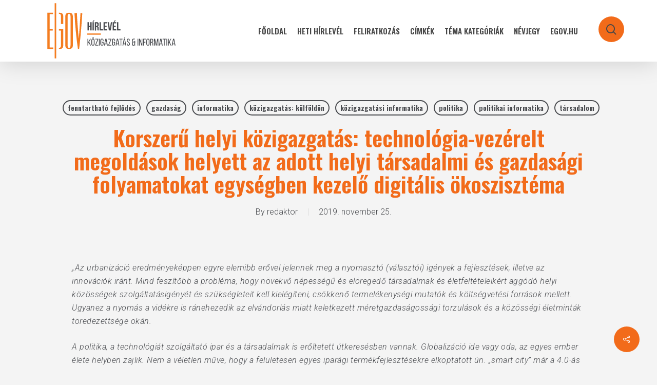

--- FILE ---
content_type: text/html; charset=UTF-8
request_url: https://hirlevel.egov.hu/2019/11/25/korszeru-helyi-kozigazgatas-technologia-vezerelt-megoldasok-helyett-az-adott-helyi-tarsadalmi-es-gazdasagi-folyamatokat-egysegben-kezelo-digitalis-okoszisztema/
body_size: 23276
content:
<!doctype html>
<html lang="hu" class="no-js">
<head>
	<meta charset="UTF-8">
	<meta name="viewport" content="width=device-width, initial-scale=1, maximum-scale=1, user-scalable=0" /><title>Korszerű helyi közigazgatás: technológia-vezérelt megoldások helyett az adott helyi társadalmi és gazdasági folyamatokat egységben kezelő digitális ökoszisztéma &#8211; eGov Hírlevél</title>
<meta name='robots' content='max-image-preview:large' />
            <script type="text/javascript"> var epic_news_ajax_url = 'https://hirlevel.egov.hu/?epic-ajax-request=epic-ne'; </script>
            <link rel='dns-prefetch' href='//hirlevel.egov.hu' />
<link rel='dns-prefetch' href='//fonts.googleapis.com' />
<link rel="alternate" type="application/rss+xml" title="eGov Hírlevél &raquo; hírcsatorna" href="https://hirlevel.egov.hu/feed/" />
<link rel="alternate" type="application/rss+xml" title="eGov Hírlevél &raquo; hozzászólás hírcsatorna" href="https://hirlevel.egov.hu/comments/feed/" />
<link rel="alternate" type="application/rss+xml" title="eGov Hírlevél &raquo; Korszerű helyi közigazgatás: technológia-vezérelt megoldások helyett az adott helyi társadalmi és gazdasági folyamatokat egységben kezelő digitális ökoszisztéma hozzászólás hírcsatorna" href="https://hirlevel.egov.hu/2019/11/25/korszeru-helyi-kozigazgatas-technologia-vezerelt-megoldasok-helyett-az-adott-helyi-tarsadalmi-es-gazdasagi-folyamatokat-egysegben-kezelo-digitalis-okoszisztema/feed/" />
<link rel="alternate" title="oEmbed (JSON)" type="application/json+oembed" href="https://hirlevel.egov.hu/wp-json/oembed/1.0/embed?url=https%3A%2F%2Fhirlevel.egov.hu%2F2019%2F11%2F25%2Fkorszeru-helyi-kozigazgatas-technologia-vezerelt-megoldasok-helyett-az-adott-helyi-tarsadalmi-es-gazdasagi-folyamatokat-egysegben-kezelo-digitalis-okoszisztema%2F" />
<link rel="alternate" title="oEmbed (XML)" type="text/xml+oembed" href="https://hirlevel.egov.hu/wp-json/oembed/1.0/embed?url=https%3A%2F%2Fhirlevel.egov.hu%2F2019%2F11%2F25%2Fkorszeru-helyi-kozigazgatas-technologia-vezerelt-megoldasok-helyett-az-adott-helyi-tarsadalmi-es-gazdasagi-folyamatokat-egysegben-kezelo-digitalis-okoszisztema%2F&#038;format=xml" />
<style id='wp-img-auto-sizes-contain-inline-css' type='text/css'>
img:is([sizes=auto i],[sizes^="auto," i]){contain-intrinsic-size:3000px 1500px}
/*# sourceURL=wp-img-auto-sizes-contain-inline-css */
</style>
<style id='wp-emoji-styles-inline-css' type='text/css'>

	img.wp-smiley, img.emoji {
		display: inline !important;
		border: none !important;
		box-shadow: none !important;
		height: 1em !important;
		width: 1em !important;
		margin: 0 0.07em !important;
		vertical-align: -0.1em !important;
		background: none !important;
		padding: 0 !important;
	}
/*# sourceURL=wp-emoji-styles-inline-css */
</style>
<style id='wp-block-library-inline-css' type='text/css'>
:root{--wp-block-synced-color:#7a00df;--wp-block-synced-color--rgb:122,0,223;--wp-bound-block-color:var(--wp-block-synced-color);--wp-editor-canvas-background:#ddd;--wp-admin-theme-color:#007cba;--wp-admin-theme-color--rgb:0,124,186;--wp-admin-theme-color-darker-10:#006ba1;--wp-admin-theme-color-darker-10--rgb:0,107,160.5;--wp-admin-theme-color-darker-20:#005a87;--wp-admin-theme-color-darker-20--rgb:0,90,135;--wp-admin-border-width-focus:2px}@media (min-resolution:192dpi){:root{--wp-admin-border-width-focus:1.5px}}.wp-element-button{cursor:pointer}:root .has-very-light-gray-background-color{background-color:#eee}:root .has-very-dark-gray-background-color{background-color:#313131}:root .has-very-light-gray-color{color:#eee}:root .has-very-dark-gray-color{color:#313131}:root .has-vivid-green-cyan-to-vivid-cyan-blue-gradient-background{background:linear-gradient(135deg,#00d084,#0693e3)}:root .has-purple-crush-gradient-background{background:linear-gradient(135deg,#34e2e4,#4721fb 50%,#ab1dfe)}:root .has-hazy-dawn-gradient-background{background:linear-gradient(135deg,#faaca8,#dad0ec)}:root .has-subdued-olive-gradient-background{background:linear-gradient(135deg,#fafae1,#67a671)}:root .has-atomic-cream-gradient-background{background:linear-gradient(135deg,#fdd79a,#004a59)}:root .has-nightshade-gradient-background{background:linear-gradient(135deg,#330968,#31cdcf)}:root .has-midnight-gradient-background{background:linear-gradient(135deg,#020381,#2874fc)}:root{--wp--preset--font-size--normal:16px;--wp--preset--font-size--huge:42px}.has-regular-font-size{font-size:1em}.has-larger-font-size{font-size:2.625em}.has-normal-font-size{font-size:var(--wp--preset--font-size--normal)}.has-huge-font-size{font-size:var(--wp--preset--font-size--huge)}.has-text-align-center{text-align:center}.has-text-align-left{text-align:left}.has-text-align-right{text-align:right}.has-fit-text{white-space:nowrap!important}#end-resizable-editor-section{display:none}.aligncenter{clear:both}.items-justified-left{justify-content:flex-start}.items-justified-center{justify-content:center}.items-justified-right{justify-content:flex-end}.items-justified-space-between{justify-content:space-between}.screen-reader-text{border:0;clip-path:inset(50%);height:1px;margin:-1px;overflow:hidden;padding:0;position:absolute;width:1px;word-wrap:normal!important}.screen-reader-text:focus{background-color:#ddd;clip-path:none;color:#444;display:block;font-size:1em;height:auto;left:5px;line-height:normal;padding:15px 23px 14px;text-decoration:none;top:5px;width:auto;z-index:100000}html :where(.has-border-color){border-style:solid}html :where([style*=border-top-color]){border-top-style:solid}html :where([style*=border-right-color]){border-right-style:solid}html :where([style*=border-bottom-color]){border-bottom-style:solid}html :where([style*=border-left-color]){border-left-style:solid}html :where([style*=border-width]){border-style:solid}html :where([style*=border-top-width]){border-top-style:solid}html :where([style*=border-right-width]){border-right-style:solid}html :where([style*=border-bottom-width]){border-bottom-style:solid}html :where([style*=border-left-width]){border-left-style:solid}html :where(img[class*=wp-image-]){height:auto;max-width:100%}:where(figure){margin:0 0 1em}html :where(.is-position-sticky){--wp-admin--admin-bar--position-offset:var(--wp-admin--admin-bar--height,0px)}@media screen and (max-width:600px){html :where(.is-position-sticky){--wp-admin--admin-bar--position-offset:0px}}

/*# sourceURL=wp-block-library-inline-css */
</style><style id='global-styles-inline-css' type='text/css'>
:root{--wp--preset--aspect-ratio--square: 1;--wp--preset--aspect-ratio--4-3: 4/3;--wp--preset--aspect-ratio--3-4: 3/4;--wp--preset--aspect-ratio--3-2: 3/2;--wp--preset--aspect-ratio--2-3: 2/3;--wp--preset--aspect-ratio--16-9: 16/9;--wp--preset--aspect-ratio--9-16: 9/16;--wp--preset--color--black: #000000;--wp--preset--color--cyan-bluish-gray: #abb8c3;--wp--preset--color--white: #ffffff;--wp--preset--color--pale-pink: #f78da7;--wp--preset--color--vivid-red: #cf2e2e;--wp--preset--color--luminous-vivid-orange: #ff6900;--wp--preset--color--luminous-vivid-amber: #fcb900;--wp--preset--color--light-green-cyan: #7bdcb5;--wp--preset--color--vivid-green-cyan: #00d084;--wp--preset--color--pale-cyan-blue: #8ed1fc;--wp--preset--color--vivid-cyan-blue: #0693e3;--wp--preset--color--vivid-purple: #9b51e0;--wp--preset--gradient--vivid-cyan-blue-to-vivid-purple: linear-gradient(135deg,rgb(6,147,227) 0%,rgb(155,81,224) 100%);--wp--preset--gradient--light-green-cyan-to-vivid-green-cyan: linear-gradient(135deg,rgb(122,220,180) 0%,rgb(0,208,130) 100%);--wp--preset--gradient--luminous-vivid-amber-to-luminous-vivid-orange: linear-gradient(135deg,rgb(252,185,0) 0%,rgb(255,105,0) 100%);--wp--preset--gradient--luminous-vivid-orange-to-vivid-red: linear-gradient(135deg,rgb(255,105,0) 0%,rgb(207,46,46) 100%);--wp--preset--gradient--very-light-gray-to-cyan-bluish-gray: linear-gradient(135deg,rgb(238,238,238) 0%,rgb(169,184,195) 100%);--wp--preset--gradient--cool-to-warm-spectrum: linear-gradient(135deg,rgb(74,234,220) 0%,rgb(151,120,209) 20%,rgb(207,42,186) 40%,rgb(238,44,130) 60%,rgb(251,105,98) 80%,rgb(254,248,76) 100%);--wp--preset--gradient--blush-light-purple: linear-gradient(135deg,rgb(255,206,236) 0%,rgb(152,150,240) 100%);--wp--preset--gradient--blush-bordeaux: linear-gradient(135deg,rgb(254,205,165) 0%,rgb(254,45,45) 50%,rgb(107,0,62) 100%);--wp--preset--gradient--luminous-dusk: linear-gradient(135deg,rgb(255,203,112) 0%,rgb(199,81,192) 50%,rgb(65,88,208) 100%);--wp--preset--gradient--pale-ocean: linear-gradient(135deg,rgb(255,245,203) 0%,rgb(182,227,212) 50%,rgb(51,167,181) 100%);--wp--preset--gradient--electric-grass: linear-gradient(135deg,rgb(202,248,128) 0%,rgb(113,206,126) 100%);--wp--preset--gradient--midnight: linear-gradient(135deg,rgb(2,3,129) 0%,rgb(40,116,252) 100%);--wp--preset--font-size--small: 13px;--wp--preset--font-size--medium: 20px;--wp--preset--font-size--large: 36px;--wp--preset--font-size--x-large: 42px;--wp--preset--spacing--20: 0.44rem;--wp--preset--spacing--30: 0.67rem;--wp--preset--spacing--40: 1rem;--wp--preset--spacing--50: 1.5rem;--wp--preset--spacing--60: 2.25rem;--wp--preset--spacing--70: 3.38rem;--wp--preset--spacing--80: 5.06rem;--wp--preset--shadow--natural: 6px 6px 9px rgba(0, 0, 0, 0.2);--wp--preset--shadow--deep: 12px 12px 50px rgba(0, 0, 0, 0.4);--wp--preset--shadow--sharp: 6px 6px 0px rgba(0, 0, 0, 0.2);--wp--preset--shadow--outlined: 6px 6px 0px -3px rgb(255, 255, 255), 6px 6px rgb(0, 0, 0);--wp--preset--shadow--crisp: 6px 6px 0px rgb(0, 0, 0);}:root { --wp--style--global--content-size: 1300px;--wp--style--global--wide-size: 1300px; }:where(body) { margin: 0; }.wp-site-blocks > .alignleft { float: left; margin-right: 2em; }.wp-site-blocks > .alignright { float: right; margin-left: 2em; }.wp-site-blocks > .aligncenter { justify-content: center; margin-left: auto; margin-right: auto; }:where(.is-layout-flex){gap: 0.5em;}:where(.is-layout-grid){gap: 0.5em;}.is-layout-flow > .alignleft{float: left;margin-inline-start: 0;margin-inline-end: 2em;}.is-layout-flow > .alignright{float: right;margin-inline-start: 2em;margin-inline-end: 0;}.is-layout-flow > .aligncenter{margin-left: auto !important;margin-right: auto !important;}.is-layout-constrained > .alignleft{float: left;margin-inline-start: 0;margin-inline-end: 2em;}.is-layout-constrained > .alignright{float: right;margin-inline-start: 2em;margin-inline-end: 0;}.is-layout-constrained > .aligncenter{margin-left: auto !important;margin-right: auto !important;}.is-layout-constrained > :where(:not(.alignleft):not(.alignright):not(.alignfull)){max-width: var(--wp--style--global--content-size);margin-left: auto !important;margin-right: auto !important;}.is-layout-constrained > .alignwide{max-width: var(--wp--style--global--wide-size);}body .is-layout-flex{display: flex;}.is-layout-flex{flex-wrap: wrap;align-items: center;}.is-layout-flex > :is(*, div){margin: 0;}body .is-layout-grid{display: grid;}.is-layout-grid > :is(*, div){margin: 0;}body{padding-top: 0px;padding-right: 0px;padding-bottom: 0px;padding-left: 0px;}:root :where(.wp-element-button, .wp-block-button__link){background-color: #32373c;border-width: 0;color: #fff;font-family: inherit;font-size: inherit;font-style: inherit;font-weight: inherit;letter-spacing: inherit;line-height: inherit;padding-top: calc(0.667em + 2px);padding-right: calc(1.333em + 2px);padding-bottom: calc(0.667em + 2px);padding-left: calc(1.333em + 2px);text-decoration: none;text-transform: inherit;}.has-black-color{color: var(--wp--preset--color--black) !important;}.has-cyan-bluish-gray-color{color: var(--wp--preset--color--cyan-bluish-gray) !important;}.has-white-color{color: var(--wp--preset--color--white) !important;}.has-pale-pink-color{color: var(--wp--preset--color--pale-pink) !important;}.has-vivid-red-color{color: var(--wp--preset--color--vivid-red) !important;}.has-luminous-vivid-orange-color{color: var(--wp--preset--color--luminous-vivid-orange) !important;}.has-luminous-vivid-amber-color{color: var(--wp--preset--color--luminous-vivid-amber) !important;}.has-light-green-cyan-color{color: var(--wp--preset--color--light-green-cyan) !important;}.has-vivid-green-cyan-color{color: var(--wp--preset--color--vivid-green-cyan) !important;}.has-pale-cyan-blue-color{color: var(--wp--preset--color--pale-cyan-blue) !important;}.has-vivid-cyan-blue-color{color: var(--wp--preset--color--vivid-cyan-blue) !important;}.has-vivid-purple-color{color: var(--wp--preset--color--vivid-purple) !important;}.has-black-background-color{background-color: var(--wp--preset--color--black) !important;}.has-cyan-bluish-gray-background-color{background-color: var(--wp--preset--color--cyan-bluish-gray) !important;}.has-white-background-color{background-color: var(--wp--preset--color--white) !important;}.has-pale-pink-background-color{background-color: var(--wp--preset--color--pale-pink) !important;}.has-vivid-red-background-color{background-color: var(--wp--preset--color--vivid-red) !important;}.has-luminous-vivid-orange-background-color{background-color: var(--wp--preset--color--luminous-vivid-orange) !important;}.has-luminous-vivid-amber-background-color{background-color: var(--wp--preset--color--luminous-vivid-amber) !important;}.has-light-green-cyan-background-color{background-color: var(--wp--preset--color--light-green-cyan) !important;}.has-vivid-green-cyan-background-color{background-color: var(--wp--preset--color--vivid-green-cyan) !important;}.has-pale-cyan-blue-background-color{background-color: var(--wp--preset--color--pale-cyan-blue) !important;}.has-vivid-cyan-blue-background-color{background-color: var(--wp--preset--color--vivid-cyan-blue) !important;}.has-vivid-purple-background-color{background-color: var(--wp--preset--color--vivid-purple) !important;}.has-black-border-color{border-color: var(--wp--preset--color--black) !important;}.has-cyan-bluish-gray-border-color{border-color: var(--wp--preset--color--cyan-bluish-gray) !important;}.has-white-border-color{border-color: var(--wp--preset--color--white) !important;}.has-pale-pink-border-color{border-color: var(--wp--preset--color--pale-pink) !important;}.has-vivid-red-border-color{border-color: var(--wp--preset--color--vivid-red) !important;}.has-luminous-vivid-orange-border-color{border-color: var(--wp--preset--color--luminous-vivid-orange) !important;}.has-luminous-vivid-amber-border-color{border-color: var(--wp--preset--color--luminous-vivid-amber) !important;}.has-light-green-cyan-border-color{border-color: var(--wp--preset--color--light-green-cyan) !important;}.has-vivid-green-cyan-border-color{border-color: var(--wp--preset--color--vivid-green-cyan) !important;}.has-pale-cyan-blue-border-color{border-color: var(--wp--preset--color--pale-cyan-blue) !important;}.has-vivid-cyan-blue-border-color{border-color: var(--wp--preset--color--vivid-cyan-blue) !important;}.has-vivid-purple-border-color{border-color: var(--wp--preset--color--vivid-purple) !important;}.has-vivid-cyan-blue-to-vivid-purple-gradient-background{background: var(--wp--preset--gradient--vivid-cyan-blue-to-vivid-purple) !important;}.has-light-green-cyan-to-vivid-green-cyan-gradient-background{background: var(--wp--preset--gradient--light-green-cyan-to-vivid-green-cyan) !important;}.has-luminous-vivid-amber-to-luminous-vivid-orange-gradient-background{background: var(--wp--preset--gradient--luminous-vivid-amber-to-luminous-vivid-orange) !important;}.has-luminous-vivid-orange-to-vivid-red-gradient-background{background: var(--wp--preset--gradient--luminous-vivid-orange-to-vivid-red) !important;}.has-very-light-gray-to-cyan-bluish-gray-gradient-background{background: var(--wp--preset--gradient--very-light-gray-to-cyan-bluish-gray) !important;}.has-cool-to-warm-spectrum-gradient-background{background: var(--wp--preset--gradient--cool-to-warm-spectrum) !important;}.has-blush-light-purple-gradient-background{background: var(--wp--preset--gradient--blush-light-purple) !important;}.has-blush-bordeaux-gradient-background{background: var(--wp--preset--gradient--blush-bordeaux) !important;}.has-luminous-dusk-gradient-background{background: var(--wp--preset--gradient--luminous-dusk) !important;}.has-pale-ocean-gradient-background{background: var(--wp--preset--gradient--pale-ocean) !important;}.has-electric-grass-gradient-background{background: var(--wp--preset--gradient--electric-grass) !important;}.has-midnight-gradient-background{background: var(--wp--preset--gradient--midnight) !important;}.has-small-font-size{font-size: var(--wp--preset--font-size--small) !important;}.has-medium-font-size{font-size: var(--wp--preset--font-size--medium) !important;}.has-large-font-size{font-size: var(--wp--preset--font-size--large) !important;}.has-x-large-font-size{font-size: var(--wp--preset--font-size--x-large) !important;}
/*# sourceURL=global-styles-inline-css */
</style>

<link rel='stylesheet' id='salient-social-css' href='https://hirlevel.egov.hu/wp-content/plugins/salient-social/css/style.css?ver=1.2.5' type='text/css' media='all' />
<style id='salient-social-inline-css' type='text/css'>

  .sharing-default-minimal .nectar-love.loved,
  body .nectar-social[data-color-override="override"].fixed > a:before, 
  body .nectar-social[data-color-override="override"].fixed .nectar-social-inner a,
  .sharing-default-minimal .nectar-social[data-color-override="override"] .nectar-social-inner a:hover,
  .nectar-social.vertical[data-color-override="override"] .nectar-social-inner a:hover {
    background-color: #f26b1a;
  }
  .nectar-social.hover .nectar-love.loved,
  .nectar-social.hover > .nectar-love-button a:hover,
  .nectar-social[data-color-override="override"].hover > div a:hover,
  #single-below-header .nectar-social[data-color-override="override"].hover > div a:hover,
  .nectar-social[data-color-override="override"].hover .share-btn:hover,
  .sharing-default-minimal .nectar-social[data-color-override="override"] .nectar-social-inner a {
    border-color: #f26b1a;
  }
  #single-below-header .nectar-social.hover .nectar-love.loved i,
  #single-below-header .nectar-social.hover[data-color-override="override"] a:hover,
  #single-below-header .nectar-social.hover[data-color-override="override"] a:hover i,
  #single-below-header .nectar-social.hover .nectar-love-button a:hover i,
  .nectar-love:hover i,
  .hover .nectar-love:hover .total_loves,
  .nectar-love.loved i,
  .nectar-social.hover .nectar-love.loved .total_loves,
  .nectar-social.hover .share-btn:hover, 
  .nectar-social[data-color-override="override"].hover .nectar-social-inner a:hover,
  .nectar-social[data-color-override="override"].hover > div:hover span,
  .sharing-default-minimal .nectar-social[data-color-override="override"] .nectar-social-inner a:not(:hover) i,
  .sharing-default-minimal .nectar-social[data-color-override="override"] .nectar-social-inner a:not(:hover) {
    color: #f26b1a;
  }
/*# sourceURL=salient-social-inline-css */
</style>
<link rel='stylesheet' id='tag-groups-css-frontend-structure-css' href='https://hirlevel.egov.hu/wp-content/plugins/tag-groups/assets/css/jquery-ui.structure.min.css?ver=2.1.1' type='text/css' media='all' />
<link rel='stylesheet' id='tag-groups-css-frontend-theme-css' href='https://hirlevel.egov.hu/wp-content/plugins/tag-groups/assets/css/delta/jquery-ui.theme.min.css?ver=2.1.1' type='text/css' media='all' />
<link rel='stylesheet' id='tag-groups-css-frontend-css' href='https://hirlevel.egov.hu/wp-content/plugins/tag-groups/assets/css/frontend.min.css?ver=2.1.1' type='text/css' media='all' />
<link rel='stylesheet' id='font-awesome-css' href='https://hirlevel.egov.hu/wp-content/themes/salient/css/font-awesome-legacy.min.css?ver=4.7.1' type='text/css' media='all' />
<link rel='stylesheet' id='salient-grid-system-css' href='https://hirlevel.egov.hu/wp-content/themes/salient/css/build/grid-system.css?ver=16.2.0' type='text/css' media='all' />
<link rel='stylesheet' id='main-styles-css' href='https://hirlevel.egov.hu/wp-content/themes/salient/css/build/style.css?ver=16.2.0' type='text/css' media='all' />
<link rel='stylesheet' id='nectar-single-styles-css' href='https://hirlevel.egov.hu/wp-content/themes/salient/css/build/single.css?ver=16.2.0' type='text/css' media='all' />
<link rel='stylesheet' id='nectar_default_font_open_sans-css' href='https://fonts.googleapis.com/css?family=Open+Sans%3A300%2C400%2C600%2C700&#038;subset=latin%2Clatin-ext' type='text/css' media='all' />
<link rel='stylesheet' id='responsive-css' href='https://hirlevel.egov.hu/wp-content/themes/salient/css/build/responsive.css?ver=16.2.0' type='text/css' media='all' />
<link rel='stylesheet' id='skin-material-css' href='https://hirlevel.egov.hu/wp-content/themes/salient/css/build/skin-material.css?ver=16.2.0' type='text/css' media='all' />
<link rel='stylesheet' id='salient-wp-menu-dynamic-css' href='https://hirlevel.egov.hu/wp-content/uploads/salient/menu-dynamic.css?ver=62489' type='text/css' media='all' />
<link rel='stylesheet' id='dynamic-css-css' href='https://hirlevel.egov.hu/wp-content/themes/salient/css/salient-dynamic-styles.css?ver=80167' type='text/css' media='all' />
<style id='dynamic-css-inline-css' type='text/css'>
#page-header-bg[data-post-hs="default_minimal"] .inner-wrap{text-align:center}#page-header-bg[data-post-hs="default_minimal"] .inner-wrap >a,.material #page-header-bg.fullscreen-header .inner-wrap >a{color:#fff;font-weight:600;border:var(--nectar-border-thickness) solid rgba(255,255,255,0.4);padding:4px 10px;margin:5px 6px 0 5px;display:inline-block;transition:all 0.2s ease;-webkit-transition:all 0.2s ease;font-size:14px;line-height:18px}body.material #page-header-bg.fullscreen-header .inner-wrap >a{margin-bottom:15px;}body.material #page-header-bg.fullscreen-header .inner-wrap >a{border:none;padding:6px 10px}body[data-button-style^="rounded"] #page-header-bg[data-post-hs="default_minimal"] .inner-wrap >a,body[data-button-style^="rounded"].material #page-header-bg.fullscreen-header .inner-wrap >a{border-radius:100px}body.single [data-post-hs="default_minimal"] #single-below-header span,body.single .heading-title[data-header-style="default_minimal"] #single-below-header span{line-height:14px;}#page-header-bg[data-post-hs="default_minimal"] #single-below-header{text-align:center;position:relative;z-index:100}#page-header-bg[data-post-hs="default_minimal"] #single-below-header span{float:none;display:inline-block}#page-header-bg[data-post-hs="default_minimal"] .inner-wrap >a:hover,#page-header-bg[data-post-hs="default_minimal"] .inner-wrap >a:focus{border-color:transparent}#page-header-bg.fullscreen-header .avatar,#page-header-bg[data-post-hs="default_minimal"] .avatar{border-radius:100%}#page-header-bg.fullscreen-header .meta-author span,#page-header-bg[data-post-hs="default_minimal"] .meta-author span{display:block}#page-header-bg.fullscreen-header .meta-author img{margin-bottom:0;height:50px;width:auto}#page-header-bg[data-post-hs="default_minimal"] .meta-author img{margin-bottom:0;height:40px;width:auto}#page-header-bg[data-post-hs="default_minimal"] .author-section{position:absolute;bottom:30px}#page-header-bg.fullscreen-header .meta-author,#page-header-bg[data-post-hs="default_minimal"] .meta-author{font-size:18px}#page-header-bg.fullscreen-header .author-section .meta-date,#page-header-bg[data-post-hs="default_minimal"] .author-section .meta-date{font-size:12px;color:rgba(255,255,255,0.8)}#page-header-bg.fullscreen-header .author-section .meta-date i{font-size:12px}#page-header-bg[data-post-hs="default_minimal"] .author-section .meta-date i{font-size:11px;line-height:14px}#page-header-bg[data-post-hs="default_minimal"] .author-section .avatar-post-info{position:relative;top:-5px}#page-header-bg.fullscreen-header .author-section a,#page-header-bg[data-post-hs="default_minimal"] .author-section a{display:block;margin-bottom:-2px}#page-header-bg[data-post-hs="default_minimal"] .author-section a{font-size:14px;line-height:14px}#page-header-bg.fullscreen-header .author-section a:hover,#page-header-bg[data-post-hs="default_minimal"] .author-section a:hover{color:rgba(255,255,255,0.85)!important}#page-header-bg.fullscreen-header .author-section,#page-header-bg[data-post-hs="default_minimal"] .author-section{width:100%;z-index:10;text-align:center}#page-header-bg.fullscreen-header .author-section{margin-top:25px;}#page-header-bg.fullscreen-header .author-section span,#page-header-bg[data-post-hs="default_minimal"] .author-section span{padding-left:0;line-height:20px;font-size:20px}#page-header-bg.fullscreen-header .author-section .avatar-post-info,#page-header-bg[data-post-hs="default_minimal"] .author-section .avatar-post-info{margin-left:10px}#page-header-bg.fullscreen-header .author-section .avatar-post-info,#page-header-bg.fullscreen-header .author-section .meta-author,#page-header-bg[data-post-hs="default_minimal"] .author-section .avatar-post-info,#page-header-bg[data-post-hs="default_minimal"] .author-section .meta-author{text-align:left;display:inline-block;top:9px}@media only screen and (min-width :690px) and (max-width :999px){body.single-post #page-header-bg[data-post-hs="default_minimal"]{padding-top:10%;padding-bottom:10%;}}@media only screen and (max-width :690px){#ajax-content-wrap #page-header-bg[data-post-hs="default_minimal"] #single-below-header span:not(.rich-snippet-hidden),#ajax-content-wrap .row.heading-title[data-header-style="default_minimal"] .col.section-title span.meta-category{display:inline-block;}.container-wrap[data-remove-post-comment-number="0"][data-remove-post-author="0"][data-remove-post-date="0"] .heading-title[data-header-style="default_minimal"] #single-below-header > span,#page-header-bg[data-post-hs="default_minimal"] .span_6[data-remove-post-comment-number="0"][data-remove-post-author="0"][data-remove-post-date="0"] #single-below-header > span{padding:0 8px;}.container-wrap[data-remove-post-comment-number="0"][data-remove-post-author="0"][data-remove-post-date="0"] .heading-title[data-header-style="default_minimal"] #single-below-header span,#page-header-bg[data-post-hs="default_minimal"] .span_6[data-remove-post-comment-number="0"][data-remove-post-author="0"][data-remove-post-date="0"] #single-below-header span{font-size:13px;line-height:10px;}.material #page-header-bg.fullscreen-header .author-section{margin-top:5px;}#page-header-bg.fullscreen-header .author-section{bottom:20px;}#page-header-bg.fullscreen-header .author-section .meta-date:not(.updated){margin-top:-4px;display:block;}#page-header-bg.fullscreen-header .author-section .avatar-post-info{margin:10px 0 0 0;}}#page-header-bg h1,#page-header-bg .subheader,.nectar-box-roll .overlaid-content h1,.nectar-box-roll .overlaid-content .subheader,#page-header-bg #portfolio-nav a i,body .section-title #portfolio-nav a:hover i,.page-header-no-bg h1,.page-header-no-bg span,#page-header-bg #portfolio-nav a i,#page-header-bg span,#page-header-bg #single-below-header a:hover,#page-header-bg #single-below-header a:focus,#page-header-bg.fullscreen-header .author-section a{color:#ffffff!important;}body #page-header-bg .pinterest-share i,body #page-header-bg .facebook-share i,body #page-header-bg .linkedin-share i,body #page-header-bg .twitter-share i,body #page-header-bg .google-plus-share i,body #page-header-bg .icon-salient-heart,body #page-header-bg .icon-salient-heart-2{color:#ffffff;}#page-header-bg[data-post-hs="default_minimal"] .inner-wrap > a:not(:hover){color:#ffffff;border-color:rgba(255,255,255,0.4);}.single #page-header-bg #single-below-header > span{border-color:rgba(255,255,255,0.4);}body .section-title #portfolio-nav a:hover i{opacity:0.75;}.single #page-header-bg .blog-title #single-meta .nectar-social.hover > div a,.single #page-header-bg .blog-title #single-meta > div a,.single #page-header-bg .blog-title #single-meta ul .n-shortcode a,#page-header-bg .blog-title #single-meta .nectar-social.hover .share-btn{border-color:rgba(255,255,255,0.4);}.single #page-header-bg .blog-title #single-meta .nectar-social.hover > div a:hover,#page-header-bg .blog-title #single-meta .nectar-social.hover .share-btn:hover,.single #page-header-bg .blog-title #single-meta div > a:hover,.single #page-header-bg .blog-title #single-meta ul .n-shortcode a:hover,.single #page-header-bg .blog-title #single-meta ul li:not(.meta-share-count):hover > a{border-color:rgba(255,255,255,1);}.single #page-header-bg #single-meta div span,.single #page-header-bg #single-meta > div a,.single #page-header-bg #single-meta > div i{color:#ffffff!important;}.single #page-header-bg #single-meta ul .meta-share-count .nectar-social a i{color:rgba(255,255,255,0.7)!important;}.single #page-header-bg #single-meta ul .meta-share-count .nectar-social a:hover i{color:rgba(255,255,255,1)!important;}#header-space{background-color:#f4f4f4}@media only screen and (min-width:1000px){body #ajax-content-wrap.no-scroll{min-height:calc(100vh - 120px);height:calc(100vh - 120px)!important;}}@media only screen and (min-width:1000px){#page-header-wrap.fullscreen-header,#page-header-wrap.fullscreen-header #page-header-bg,html:not(.nectar-box-roll-loaded) .nectar-box-roll > #page-header-bg.fullscreen-header,.nectar_fullscreen_zoom_recent_projects,#nectar_fullscreen_rows:not(.afterLoaded) > div{height:calc(100vh - 119px);}.wpb_row.vc_row-o-full-height.top-level,.wpb_row.vc_row-o-full-height.top-level > .col.span_12{min-height:calc(100vh - 119px);}html:not(.nectar-box-roll-loaded) .nectar-box-roll > #page-header-bg.fullscreen-header{top:120px;}.nectar-slider-wrap[data-fullscreen="true"]:not(.loaded),.nectar-slider-wrap[data-fullscreen="true"]:not(.loaded) .swiper-container{height:calc(100vh - 118px)!important;}.admin-bar .nectar-slider-wrap[data-fullscreen="true"]:not(.loaded),.admin-bar .nectar-slider-wrap[data-fullscreen="true"]:not(.loaded) .swiper-container{height:calc(100vh - 118px - 32px)!important;}}.admin-bar[class*="page-template-template-no-header"] .wpb_row.vc_row-o-full-height.top-level,.admin-bar[class*="page-template-template-no-header"] .wpb_row.vc_row-o-full-height.top-level > .col.span_12{min-height:calc(100vh - 32px);}body[class*="page-template-template-no-header"] .wpb_row.vc_row-o-full-height.top-level,body[class*="page-template-template-no-header"] .wpb_row.vc_row-o-full-height.top-level > .col.span_12{min-height:100vh;}@media only screen and (max-width:999px){.using-mobile-browser #nectar_fullscreen_rows:not(.afterLoaded):not([data-mobile-disable="on"]) > div{height:calc(100vh - 156px);}.using-mobile-browser .wpb_row.vc_row-o-full-height.top-level,.using-mobile-browser .wpb_row.vc_row-o-full-height.top-level > .col.span_12,[data-permanent-transparent="1"].using-mobile-browser .wpb_row.vc_row-o-full-height.top-level,[data-permanent-transparent="1"].using-mobile-browser .wpb_row.vc_row-o-full-height.top-level > .col.span_12{min-height:calc(100vh - 156px);}html:not(.nectar-box-roll-loaded) .nectar-box-roll > #page-header-bg.fullscreen-header,.nectar_fullscreen_zoom_recent_projects,.nectar-slider-wrap[data-fullscreen="true"]:not(.loaded),.nectar-slider-wrap[data-fullscreen="true"]:not(.loaded) .swiper-container,#nectar_fullscreen_rows:not(.afterLoaded):not([data-mobile-disable="on"]) > div{height:calc(100vh - 103px);}.wpb_row.vc_row-o-full-height.top-level,.wpb_row.vc_row-o-full-height.top-level > .col.span_12{min-height:calc(100vh - 103px);}body[data-transparent-header="false"] #ajax-content-wrap.no-scroll{min-height:calc(100vh - 103px);height:calc(100vh - 103px);}}.screen-reader-text,.nectar-skip-to-content:not(:focus){border:0;clip:rect(1px,1px,1px,1px);clip-path:inset(50%);height:1px;margin:-1px;overflow:hidden;padding:0;position:absolute!important;width:1px;word-wrap:normal!important;}.row .col img:not([srcset]){width:auto;}.row .col img.img-with-animation.nectar-lazy:not([srcset]){width:100%;}
.jeg_slide_caption .jeg_post_category a,
.jeg_slider_type_1 .epic-owl-nav .epic-owl-next,
.jeg_block_heading_1 .jeg_block_title span,
.jeg_block_heading_2 .jeg_block_title span,
.jeg_block_heading_4 .jeg_block_title span,
.jeg_block_heading_6:after,
.jeg_block_heading_3,
.jeg_pl_lg_box .jeg_post_category a, 
.jeg_pl_md_box .jeg_post_category a,
.jeg_readmore:hover,
.jeg_block_loadmore a:hover,
.jeg_block_loadmore a.active,
.jeg_postblock_carousel_2 .jeg_post_category a,
.jeg_heroblock .jeg_post_category a,
.jeg_pagenav_1 .page_number.active, .jeg_pagenav_1 .page_number.active:hover,
.jeg_post_tags a:hover,
.jeg-customizer-disable-content .jeg-customizer-button,
.jeg_overlay_slider_bottom.epic-owl-carousel .epic-owl-nav div,
.jeg_overlay_slider_bottom.epic-owl-carousel .epic-owl-nav div:hover,
.jeg_vertical_playlist .jeg_video_playlist_current,
.jeg_breakingnews_title {
    background: #f26b1a;
}

.jeg_block_heading_5 strong,
.jeg_block_heading_6 strong,
.jeg_block_heading_7 strong,
.jeg_block_heading_8 strong,
.jeg_subcat_list li a:hover, .jeg_subcat_list li button:hover,
.jeg_pl_lg_7 .jeg_thumb .jeg_post_category a,
.jeg_postblock .jeg_pl_xs_2:before,
.jeg_pl_xs_4 .jeg_postblock_content:before,
.jeg_postblock .jeg_post_title a:hover,
.jeg_sidefeed .jeg_pl_xs_3 .jeg_post_title a:hover,
.jeg_meta_author a,
.jeg_thumb .jeg_post_category a,
.jeg_hero_style_6 .jeg_post_title a:hover,
.jeg_vertical_playlist .jeg_video_playlist_item.active .jeg_video_playlist_thumbnail:before,
.jeg_vertical_playlist .jeg_video_playlist_play_icon,
.jeg_horizontal_playlist .jeg_video_playlist_play {
    color: #f26b1a;
}
select{
-moz-appearance:none; /* Firefox */
-webkit-appearance:none; /* Safari and Chrome */
appearance:none;
background: url(https://hirlevelteszt.egov.hu/wp-content/uploads/2020/11/chevron-down-solid-f26b1a.svg) no-repeat 95% 50% #f1f1f1;
background-size: 15px 15px;
/*background-position-x:220px;*/
border-radius: 20px;
box-shadow: none;
}
.jeg_post_title a:hover{
color:#f47d20 !important;    
}
.jeg_readmore{
font-size: 17px!important;
font-weight: 700;
margin-top: 15px;
padding: 10px 35px 10px 20px!important;
background: #f1f1f1;
border-radius: 20px;
box-shadow:none!important;
border:none!important;
}
a.jeg_readmore::after { 
content: "\f105";
font-family:FontAwesome;
padding-left:30px;
color:#f47d20;
font-size:18px;
}
.jeg_readmore:hover{
background-color:rgba(107,104,97,100)!important;    
}
.material blockquote::before
{
display:none;    
}
.jeg_post_category a{
margin-right:0px!important;    
}
.fa-clock-o:before,.jeg_meta_author a{
color:#f47d20!important;
}
#header-outer #top nav ul #search-btn a span:hover{
color:#fff!important;    
}
/*

    These CSS codes generated by YellowPencil Editor.
    https://yellowpencil.waspthemes.com


    T A B L E   O F   C O N T E N T S
    ........................................................................

    01. Global Styles
    02. Post Template
    03. Search Page
    04. "Fooldal" Page
    05. "TÃ©ma kategÃ³riÃ¡k" Page
    06. "FeliratkozÃ¡s" Page
    07. "E-kÃ¶zigazgatÃ¡si kalauz" Page

*/



/*-----------------------------------------------*/
/*  Global Styles                                */
/*-----------------------------------------------*/
body .top-level .dark > .vc_column_container > .vc_column-inner{
	background-color:#f4f4f4;
}

body .jeg_load_more_flag a .thumbnail-container{
	display:none;
}

body .jeg_load_more_flag .hentry .jeg_inner_post{
	margin-bottom:90px;
	margin-top:28px;
}

body .jeg_load_more_flag .jeg_meta_author a{
	color:#f47d20;
	font-weight:600;
}

body .jeg_load_more_flag span a{
	font-weight:600 !important;
	font-size:12px !important;
	font-family:'Oswald', sans-serif;
	letter-spacing:0.8px !important;
}

body .jeg_pagination_disable .hentry span a{
	color:#f47d20 !important;
}

body .jeg_load_more_flag .jeg_post_title a{
	line-height:1.2em;
}

body #sidebar ul a{
	line-height:1.3em;
	font-size:14px;
}

body .wpb_widgetised_column #sidebar .widget ul li a{
	padding-bottom:12px !important;
}

body .top-level .wpb_wrapper .active{
	background-color:#f26b1a;
	background-image:none;
}

body #footer-widgets .widget img{
	width:194px;
	margin-top:20px;
}

body #footer-widgets .row{
	padding-bottom:37px;
}

body #footer-widgets p strong{
	color:#f26b1a;
}

body .jeg_load_more_flag .jeg_meta_comment a{
	display:none;
}

body .row .col_last nav ul .menu-item a{
	opacity:1 !important;
}

body #sidebar .widget h4{
	color:#f26b1a;
	font-weight:600;
	opacity:1;
}

body #search-box form input[type=text]{
	text-transform:none !important;
}

body #search-btn a span{
	padding-left:15px;
	padding-right:35px;
	padding-top:15px;
	padding-bottom:35px;
	background-color:#f26b1a !important;
	background-image:none;
	border-top-left-radius:50px;
	border-top-right-radius:50px;
	border-bottom-left-radius:50px;
	border-bottom-right-radius:50px;
}

body #search-btn{
	height:95px;
}

body #page-header-bg{
	max-height:99px;
}

body #page-header-wrap{
	max-height:99px;
}

body .ocm-effect-wrap .hentry .jeg_inner_post{
	background-color:rgba(255,255,255,0) !important;
}

body .ocm-effect-wrap .jeg_post_excerpt a{
	font-size:15px !important;
}

body .ocm-effect-wrap .hentry .jeg_post_excerpt a{
	padding-right:21px !important;
	font-size:13px !important;
	padding-top:6px !important;
	padding-bottom:6px !important;
}

body .post .post-tags a{
	text-transform:none !important;
}

body .top-level .wpb_wrapper h1{
	padding-left:20px;
}

@media (max-width:1300px) and (min-width:1000px){

	body #page-header-bg h1{
	font-size:30px;
	}

}



@media (max-width:567px){

	body #page-header-bg h1{
	font-size:27px !important;
	}

}



@media (min-width:691px){

	body #sidebar .widget h4{
	font-size:24px;
}

body #page-header-bg h1{
	font-size:32px;
	}

}



@media (min-width:1000px){

	body #search-box form input[type=text]{
	font-size:42px !important;
	}

}



@media (min-width:1025px){

	body .jeg_load_more_flag .hentry .jeg_postblock_content{
	padding-top:40px;
	padding-bottom:34px;
	}



/*-----------------------------------------------*/
/*  Post Template                                */
/*-----------------------------------------------*/
body.single-post #author-bio{
	display:none;
}

body.single-post .hentry .section-title h1{
	color:#f26b1a;
	font-weight:600;
}

body.single-post .blog_next_prev_buttons .controls .mouse-leaving{
	background-color:#59564d !important;
}

body.single-post .post blockquote{
	padding-left:0px;
}

body.single-post .post blockquote p{
	padding-left:0px;
	padding-right:0px;
}

body.single-post .jeg_meta_category span span{
	display:none;
}

body.single-post .ocm-effect-wrap .jeg_post_tags span{
	display:none;
}

body.single-post .ocm-effect-wrap .jeg_post_tags a{
	padding-left:20px;
	padding-right:20px;
	padding-top:10px;
	padding-bottom:10px;
	border-top-left-radius:50px;
	border-top-right-radius:50px;
	border-bottom-left-radius:50px;
	border-bottom-right-radius:50px;
	font-weight:500;
	font-size:14px;
	letter-spacing:0.4px;
}

body.single-post .ocm-effect-wrap .ocm-effect-wrap-inner #ajax-content-wrap .jeg_vc_content .standard_section .dark .vc_column_container .vc_column-inner .wpb_wrapper .jeg_custom_tag_wrapper .jeg_post_tags a{
	font-family:'Oswald', sans-serif !important;
}

body.single-post .child_column .wpb_wrapper .meta_left{
	font-size:16px;
	font-weight:300;
	color:#545454;
}

body.single-post .child_column .jeg_meta_author a{
	margin-left:3px;
	color:#545454 !important;
	font-weight:300;
}

body.single-post .jeg_custom_meta_wrapper .jeg_post_meta .meta_left .jeg_meta_author a{
	color:#545454 !important;
}

body.single-post .child_column .jeg_meta_date a{
	font-weight:300;
	margin-right:0px;
	border-right-width:1px;
	border-right-style:solid;
	padding-right:20px;
}

body.single-post .child_column .meta_left .jeg_meta_author{
	padding-left:16px;
}

body.single-post .jeg_meta_category span a{
	font-family:'Oswald', sans-serif;
	font-weight:500;
	font-size:14px;
	border-style:solid;
	border-color:#545454;
	border-width:2px;
	border-top-left-radius:50px;
	border-top-right-radius:50px;
	border-bottom-left-radius:50px;
	border-bottom-right-radius:50px;
	padding-left:10px;
	padding-right:10px;
	padding-top:3px;
	padding-bottom:4px;
	margin-left:3px;
	margin-right:3px;
	line-height:2.7em;
}

@media (min-width:691px){

	body.single-post .hentry .section-title h1{
	font-size:43px;
	}

}



/*-----------------------------------------------*/
/*  Search Page                                  */
/*-----------------------------------------------*/
body.search #search-results .title a{
	font-size:22px;
}

body.search #search-results .result .jeg_post_meta{
	margin-top:11px;
}

@media (min-width:481px){

	body.search #search-results .result .jeg_post_meta{
	font-size:14px;
	}

}



/*-----------------------------------------------*/
/*  "Fooldal" Page                               */
/*-----------------------------------------------*/
body.page-id-45331 #page-header-bg h1{
	text-align:center;
	-webkit-box-shadow:none;
	box-shadow:none;
	text-shadow:none;
	position:relative;
	top:-28px;
}

body.page-id-45331 .ocm-effect-wrap .jeg_pagination_nextprev:nth-child(2) .jeg_post_title a{
	font-size:34px;
}

body.page-id-45331 #search-btn{
	height:98px;
}

body.page-id-45331 #page-header-bg{
	max-height:450px;
}

body.page-id-45331 #page-header-wrap{
	max-height:450px;
}

body.page-id-45331 .ocm-effect-wrap .hentry .jeg_post_excerpt a{
	font-size:13px !important;
	padding-top:6px !important;
	padding-bottom:6px !important;
}

body.page-id-45331 #search-btn a span{
	background-color:#ffffff !important;
	font-weight:400;
}

body.page-id-45331 .ocm-effect-wrap-inner #header-outer #top .container .row .col_last nav .buttons #search-btn div a span{
	color:#f26b1a !important;
}



/*-----------------------------------------------*/
/*  "TÃ©ma kategÃ³riÃ¡k" Page                    */
/*-----------------------------------------------*/
body.page-id-45375 .wpb_wrapper .inner{
	background-color:#59564d !important;
	background-image:none;
	text-transform:uppercase;
}

body.page-id-45375 .nectar-category-grid-item .inner .content h3{
	color:#474747 !important;
}

@media (min-width:691px){

	body.page-id-45375 .wpb_wrapper h3{
	font-size:17px;
}

body.page-id-45375 .wpb_wrapper .nectar-category-grid-item{
	padding-bottom:117px !important;
	}

}



/*-----------------------------------------------*/
/*  "FeliratkozÃ¡s" Page                         */
/*-----------------------------------------------*/
body.page-id-184 #mc-embedded-subscribe-form fieldset label{
	text-transform:capitalize;
	font-size:17px;
	font-weight:400 !important;
}

body.page-id-184 #mc-embedded-subscribe-form fieldset{
	padding-bottom:33px;
}



/*-----------------------------------------------*/
/*  "E-kÃ¶zigazgatÃ¡si kalauz" Page              */
/*-----------------------------------------------*/
body.page-id-1191 .ocm-effect-wrap .wpb_wrapper .nectar-fancy-box{
	padding-bottom:20px;
	background-color:#6b6861;
}

body.page-id-1191 .ocm-effect-wrap .wpb_wrapper a{
	background-color:rgba(0,0,0,0);
}
/*# sourceURL=dynamic-css-inline-css */
</style>
<link rel='stylesheet' id='epic-icon-css' href='https://hirlevel.egov.hu/wp-content/plugins/epic-news-element/assets/fonts/jegicon/jegicon.css?ver=6.9' type='text/css' media='all' />
<link rel='stylesheet' id='epic-style-css' href='https://hirlevel.egov.hu/wp-content/plugins/epic-news-element/assets/css/style.min.css?ver=6.9' type='text/css' media='all' />
<link rel='stylesheet' id='redux-google-fonts-salient_redux-css' href='https://fonts.googleapis.com/css?family=Oswald%3A600%2C500%7CRoboto%3A400%2C300%2C700italic%2C700%2C300italic&#038;subset=latin-ext&#038;ver=6.9' type='text/css' media='all' />
<script type="text/javascript" src="https://hirlevel.egov.hu/wp-includes/js/jquery/jquery.min.js?ver=3.7.1" id="jquery-core-js"></script>
<script type="text/javascript" src="https://hirlevel.egov.hu/wp-includes/js/jquery/jquery-migrate.min.js?ver=3.4.1" id="jquery-migrate-js"></script>
<script type="text/javascript" src="https://hirlevel.egov.hu/wp-content/plugins/tag-groups/assets/js/frontend.min.js?ver=2.1.1" id="tag-groups-js-frontend-js"></script>
<script></script><link rel="https://api.w.org/" href="https://hirlevel.egov.hu/wp-json/" /><link rel="alternate" title="JSON" type="application/json" href="https://hirlevel.egov.hu/wp-json/wp/v2/posts/41925" /><link rel="EditURI" type="application/rsd+xml" title="RSD" href="https://hirlevel.egov.hu/xmlrpc.php?rsd" />
<meta name="generator" content="WordPress 6.9" />
<link rel="canonical" href="https://hirlevel.egov.hu/2019/11/25/korszeru-helyi-kozigazgatas-technologia-vezerelt-megoldasok-helyett-az-adott-helyi-tarsadalmi-es-gazdasagi-folyamatokat-egysegben-kezelo-digitalis-okoszisztema/" />
<link rel='shortlink' href='https://hirlevel.egov.hu/?p=41925' />
<script type="text/javascript"> var root = document.getElementsByTagName( "html" )[0]; root.setAttribute( "class", "js" ); </script><link rel="stylesheet" href="https://cdnjs.cloudflare.com/ajax/libs/font-awesome/4.7.0/css/font-awesome.min.css"><meta name="generator" content="Powered by WPBakery Page Builder - drag and drop page builder for WordPress."/>
<link rel="icon" href="https://hirlevel.egov.hu/wp-content/uploads/2020/12/cropped-fav-32x32.png" sizes="32x32" />
<link rel="icon" href="https://hirlevel.egov.hu/wp-content/uploads/2020/12/cropped-fav-192x192.png" sizes="192x192" />
<link rel="apple-touch-icon" href="https://hirlevel.egov.hu/wp-content/uploads/2020/12/cropped-fav-180x180.png" />
<meta name="msapplication-TileImage" content="https://hirlevel.egov.hu/wp-content/uploads/2020/12/cropped-fav-270x270.png" />
<style id="jeg_dynamic_css" type="text/css" data-type="jeg_custom-css"></style><noscript><style> .wpb_animate_when_almost_visible { opacity: 1; }</style></noscript><style id="yellow-pencil">
/*
	The following CSS codes are created by the YellowPencil plugin.
	https://yellowpencil.waspthemes.com/
*/
#page-header-bg{background-image:url("https://hirlevel.egov.hu/wp-content/uploads/2020/11/eGov_KV_02-1.jpg");background-position-y:34%;}#page-header-bg h1{color:#ffffff !important;}#search-btn a .icon-salient-search{padding-right:15px;padding-bottom:15px;position:relative;top:10px !important;}
</style><link data-pagespeed-no-defer data-nowprocket data-wpacu-skip data-no-optimize data-noptimize rel='stylesheet' id='main-styles-non-critical-css' href='https://hirlevel.egov.hu/wp-content/themes/salient/css/build/style-non-critical.css?ver=16.2.0' type='text/css' media='all' />
<link data-pagespeed-no-defer data-nowprocket data-wpacu-skip data-no-optimize data-noptimize rel='stylesheet' id='fancyBox-css' href='https://hirlevel.egov.hu/wp-content/themes/salient/css/build/plugins/jquery.fancybox.css?ver=3.3.1' type='text/css' media='all' />
<link data-pagespeed-no-defer data-nowprocket data-wpacu-skip data-no-optimize data-noptimize rel='stylesheet' id='nectar-ocm-core-css' href='https://hirlevel.egov.hu/wp-content/themes/salient/css/build/off-canvas/core.css?ver=16.2.0' type='text/css' media='all' />
<link data-pagespeed-no-defer data-nowprocket data-wpacu-skip data-no-optimize data-noptimize rel='stylesheet' id='nectar-ocm-slide-out-right-material-css' href='https://hirlevel.egov.hu/wp-content/themes/salient/css/build/off-canvas/slide-out-right-material.css?ver=16.2.0' type='text/css' media='all' />
<link data-pagespeed-no-defer data-nowprocket data-wpacu-skip data-no-optimize data-noptimize rel='stylesheet' id='nectar-ocm-slide-out-right-hover-css' href='https://hirlevel.egov.hu/wp-content/themes/salient/css/build/off-canvas/slide-out-right-hover.css?ver=16.2.0' type='text/css' media='all' />
</head><body class="wp-singular post-template-default single single-post postid-41925 single-format-standard wp-theme-salient non-logged-in material wpb-js-composer js-comp-ver-7.5 vc_responsive" data-footer-reveal="false" data-footer-reveal-shadow="none" data-header-format="default" data-body-border="off" data-boxed-style="" data-header-breakpoint="1000" data-dropdown-style="minimal" data-cae="easeOutCubic" data-cad="750" data-megamenu-width="contained" data-aie="none" data-ls="fancybox" data-apte="standard" data-hhun="1" data-fancy-form-rcs="default" data-form-style="default" data-form-submit="regular" data-is="minimal" data-button-style="rounded" data-user-account-button="false" data-flex-cols="true" data-col-gap="default" data-header-inherit-rc="false" data-header-search="true" data-animated-anchors="true" data-ajax-transitions="false" data-full-width-header="false" data-slide-out-widget-area="true" data-slide-out-widget-area-style="slide-out-from-right" data-user-set-ocm="off" data-loading-animation="none" data-bg-header="false" data-responsive="1" data-ext-responsive="true" data-ext-padding="90" data-header-resize="0" data-header-color="custom" data-cart="false" data-remove-m-parallax="" data-remove-m-video-bgs="" data-m-animate="0" data-force-header-trans-color="light" data-smooth-scrolling="0" data-permanent-transparent="false" >
	
	<script type="text/javascript">
	 (function(window, document) {

		 if(navigator.userAgent.match(/(Android|iPod|iPhone|iPad|BlackBerry|IEMobile|Opera Mini)/)) {
			 document.body.className += " using-mobile-browser mobile ";
		 }
		 if(navigator.userAgent.match(/Mac/) && navigator.maxTouchPoints && navigator.maxTouchPoints > 2) {
			document.body.className += " using-ios-device ";
		}

		 if( !("ontouchstart" in window) ) {

			 var body = document.querySelector("body");
			 var winW = window.innerWidth;
			 var bodyW = body.clientWidth;

			 if (winW > bodyW + 4) {
				 body.setAttribute("style", "--scroll-bar-w: " + (winW - bodyW - 4) + "px");
			 } else {
				 body.setAttribute("style", "--scroll-bar-w: 0px");
			 }
		 }

	 })(window, document);
   </script><a href="#ajax-content-wrap" class="nectar-skip-to-content">Skip to main content</a><div class="ocm-effect-wrap"><div class="ocm-effect-wrap-inner">	
	<div id="header-space"  data-header-mobile-fixed='1'></div> 
	
		<div id="header-outer" data-has-menu="true" data-has-buttons="yes" data-header-button_style="default" data-using-pr-menu="false" data-mobile-fixed="1" data-ptnm="false" data-lhe="animated_underline" data-user-set-bg="#ffffff" data-format="default" data-permanent-transparent="false" data-megamenu-rt="0" data-remove-fixed="0" data-header-resize="0" data-cart="false" data-transparency-option="" data-box-shadow="large" data-shrink-num="6" data-using-secondary="0" data-using-logo="1" data-logo-height="110" data-m-logo-height="80" data-padding="5" data-full-width="false" data-condense="false" >
		
<div id="search-outer" class="nectar">
	<div id="search">
		<div class="container">
			 <div id="search-box">
				 <div class="inner-wrap">
					 <div class="col span_12">
						  <form role="search" action="https://hirlevel.egov.hu/" method="GET">
														 <input type="text" name="s"  value="" aria-label="Search" placeholder="Search" />
							 
						<span>Hit enter to search or ESC to close</span>
												</form>
					</div><!--/span_12-->
				</div><!--/inner-wrap-->
			 </div><!--/search-box-->
			 <div id="close"><a href="#"><span class="screen-reader-text">Close Search</span>
				<span class="close-wrap"> <span class="close-line close-line1"></span> <span class="close-line close-line2"></span> </span>				 </a></div>
		 </div><!--/container-->
	</div><!--/search-->
</div><!--/search-outer-->

<header id="top">
	<div class="container">
		<div class="row">
			<div class="col span_3">
								<a id="logo" href="https://hirlevel.egov.hu" data-supplied-ml-starting-dark="false" data-supplied-ml-starting="false" data-supplied-ml="false" >
					<img class="stnd skip-lazy" width="465.8" height="200.3" alt="eGov Hírlevél" src="https://hirlevel.egov.hu/wp-content/uploads/2020/12/logo_1.svg"  />				</a>
							</div><!--/span_3-->

			<div class="col span_9 col_last">
									<div class="nectar-mobile-only mobile-header"><div class="inner"></div></div>
									<a class="mobile-search" href="#searchbox"><span class="nectar-icon icon-salient-search" aria-hidden="true"></span><span class="screen-reader-text">search</span></a>
														<div class="slide-out-widget-area-toggle mobile-icon slide-out-from-right" data-custom-color="false" data-icon-animation="simple-transform">
						<div> <a href="#sidewidgetarea" role="button" aria-label="Navigation Menu" aria-expanded="false" class="closed">
							<span class="screen-reader-text">Menu</span><span aria-hidden="true"> <i class="lines-button x2"> <i class="lines"></i> </i> </span>
						</a></div>
					</div>
				
									<nav>
													<ul class="sf-menu">
								<li id="menu-item-45347" class="menu-item menu-item-type-post_type menu-item-object-page menu-item-home nectar-regular-menu-item menu-item-45347"><a href="https://hirlevel.egov.hu/"><span class="menu-title-text">Főoldal</span></a></li>
<li id="menu-item-599" class="menu-item menu-item-type-post_type menu-item-object-page nectar-regular-menu-item menu-item-599"><a href="https://hirlevel.egov.hu/hirlevel-2/"><span class="menu-title-text">Heti hírlevél</span></a></li>
<li id="menu-item-471" class="menu-item menu-item-type-post_type menu-item-object-page nectar-regular-menu-item menu-item-471"><a href="https://hirlevel.egov.hu/hirlevel/"><span class="menu-title-text">Feliratkozás</span></a></li>
<li id="menu-item-15137" class="menu-item menu-item-type-post_type menu-item-object-page nectar-regular-menu-item menu-item-15137"><a href="https://hirlevel.egov.hu/cimkek/"><span class="menu-title-text">Címkék</span></a></li>
<li id="menu-item-45377" class="megamenu column-4 menu-item menu-item-type-post_type menu-item-object-page menu-item-has-children nectar-regular-menu-item menu-item-45377"><a href="https://hirlevel.egov.hu/tema-kategoriak/"><span class="menu-title-text">Téma kategóriák</span></a>
<ul class="sub-menu">
	<li id="menu-item-45382" class="menu-item menu-item-type-custom menu-item-object-custom menu-item-has-children nectar-regular-menu-item menu-item-45382"><a href="http://–"><span class="menu-title-text">–</span><span class="sf-sub-indicator"><i class="fa fa-angle-right icon-in-menu" aria-hidden="true"></i></span></a>
	<ul class="sub-menu">
		<li id="menu-item-45348" class="menu-item menu-item-type-taxonomy menu-item-object-category nectar-regular-menu-item menu-item-45348"><a href="https://hirlevel.egov.hu/category/egeszsegugy/"><span class="menu-title-text">egészségügy</span></a></li>
		<li id="menu-item-45349" class="menu-item menu-item-type-taxonomy menu-item-object-category nectar-regular-menu-item menu-item-45349"><a href="https://hirlevel.egov.hu/category/energia/"><span class="menu-title-text">energia</span></a></li>
		<li id="menu-item-45350" class="menu-item menu-item-type-taxonomy menu-item-object-category nectar-regular-menu-item menu-item-45350"><a href="https://hirlevel.egov.hu/category/europai-unio/"><span class="menu-title-text">Európai Unió</span></a></li>
		<li id="menu-item-45351" class="menu-item menu-item-type-taxonomy menu-item-object-category current-post-ancestor current-menu-parent current-post-parent nectar-regular-menu-item menu-item-45351"><a href="https://hirlevel.egov.hu/category/fenntarthato-fejlodes/"><span class="menu-title-text">fenntartható fejlődés</span></a></li>
		<li id="menu-item-45352" class="menu-item menu-item-type-taxonomy menu-item-object-category current-post-ancestor current-menu-parent current-post-parent nectar-regular-menu-item menu-item-45352"><a href="https://hirlevel.egov.hu/category/gazdasag/"><span class="menu-title-text">gazdaság</span></a></li>
		<li id="menu-item-45353" class="menu-item menu-item-type-taxonomy menu-item-object-category nectar-regular-menu-item menu-item-45353"><a href="https://hirlevel.egov.hu/category/hirkozles/"><span class="menu-title-text">hírközlés</span></a></li>
		<li id="menu-item-45354" class="menu-item menu-item-type-taxonomy menu-item-object-category nectar-regular-menu-item menu-item-45354"><a href="https://hirlevel.egov.hu/category/informacio-roviden/"><span class="menu-title-text">információ röviden</span></a></li>
	</ul>
</li>
	<li id="menu-item-45379" class="menu-item menu-item-type-custom menu-item-object-custom menu-item-has-children nectar-regular-menu-item menu-item-45379"><a href="http://-"><span class="menu-title-text">–</span><span class="sf-sub-indicator"><i class="fa fa-angle-right icon-in-menu" aria-hidden="true"></i></span></a>
	<ul class="sub-menu">
		<li id="menu-item-45355" class="menu-item menu-item-type-taxonomy menu-item-object-category current-post-ancestor current-menu-parent current-post-parent nectar-regular-menu-item menu-item-45355"><a href="https://hirlevel.egov.hu/category/informatika/"><span class="menu-title-text">informatika</span></a></li>
		<li id="menu-item-45356" class="menu-item menu-item-type-taxonomy menu-item-object-category nectar-regular-menu-item menu-item-45356"><a href="https://hirlevel.egov.hu/category/internet/"><span class="menu-title-text">Internet</span></a></li>
		<li id="menu-item-45357" class="menu-item menu-item-type-taxonomy menu-item-object-category nectar-regular-menu-item menu-item-45357"><a href="https://hirlevel.egov.hu/category/jog/"><span class="menu-title-text">jog</span></a></li>
		<li id="menu-item-45358" class="menu-item menu-item-type-taxonomy menu-item-object-category nectar-regular-menu-item menu-item-45358"><a href="https://hirlevel.egov.hu/category/kornyezetvedelem/"><span class="menu-title-text">környezetvédelem</span></a></li>
		<li id="menu-item-45359" class="menu-item menu-item-type-taxonomy menu-item-object-category current-post-ancestor current-menu-parent current-post-parent nectar-regular-menu-item menu-item-45359"><a href="https://hirlevel.egov.hu/category/kozigazgataskulfoldon/"><span class="menu-title-text">közigazgatás: külföldön</span></a></li>
		<li id="menu-item-45360" class="menu-item menu-item-type-taxonomy menu-item-object-category nectar-regular-menu-item menu-item-45360"><a href="https://hirlevel.egov.hu/category/kozigazgatasmagyar/"><span class="menu-title-text">közigazgatás: magyar</span></a></li>
		<li id="menu-item-45361" class="menu-item menu-item-type-taxonomy menu-item-object-category current-post-ancestor current-menu-parent current-post-parent nectar-regular-menu-item menu-item-45361"><a href="https://hirlevel.egov.hu/category/kozigazgatasi-informatika/"><span class="menu-title-text">közigazgatási informatika</span></a></li>
	</ul>
</li>
	<li id="menu-item-45380" class="menu-item menu-item-type-custom menu-item-object-custom menu-item-has-children nectar-regular-menu-item menu-item-45380"><a href="http://-"><span class="menu-title-text">–</span><span class="sf-sub-indicator"><i class="fa fa-angle-right icon-in-menu" aria-hidden="true"></i></span></a>
	<ul class="sub-menu">
		<li id="menu-item-45362" class="menu-item menu-item-type-taxonomy menu-item-object-category nectar-regular-menu-item menu-item-45362"><a href="https://hirlevel.egov.hu/category/media/"><span class="menu-title-text">média</span></a></li>
		<li id="menu-item-45363" class="menu-item menu-item-type-taxonomy menu-item-object-category nectar-regular-menu-item menu-item-45363"><a href="https://hirlevel.egov.hu/category/muvelodes/"><span class="menu-title-text">művelődés</span></a></li>
		<li id="menu-item-45364" class="menu-item menu-item-type-taxonomy menu-item-object-category current-post-ancestor current-menu-parent current-post-parent nectar-regular-menu-item menu-item-45364"><a href="https://hirlevel.egov.hu/category/politika/"><span class="menu-title-text">politika</span></a></li>
		<li id="menu-item-45365" class="menu-item menu-item-type-taxonomy menu-item-object-category current-post-ancestor current-menu-parent current-post-parent nectar-regular-menu-item menu-item-45365"><a href="https://hirlevel.egov.hu/category/politikai-informatika/"><span class="menu-title-text">politikai informatika</span></a></li>
		<li id="menu-item-45366" class="menu-item menu-item-type-taxonomy menu-item-object-category nectar-regular-menu-item menu-item-45366"><a href="https://hirlevel.egov.hu/category/szakirodalom/"><span class="menu-title-text">szakirodalom</span></a></li>
		<li id="menu-item-45367" class="menu-item menu-item-type-taxonomy menu-item-object-category nectar-regular-menu-item menu-item-45367"><a href="https://hirlevel.egov.hu/category/szervezet/"><span class="menu-title-text">szervezet</span></a></li>
		<li id="menu-item-45368" class="menu-item menu-item-type-taxonomy menu-item-object-category current-post-ancestor current-menu-parent current-post-parent nectar-regular-menu-item menu-item-45368"><a href="https://hirlevel.egov.hu/category/tarsadalom/"><span class="menu-title-text">társadalom</span></a></li>
	</ul>
</li>
	<li id="menu-item-45381" class="menu-item menu-item-type-custom menu-item-object-custom menu-item-has-children nectar-regular-menu-item menu-item-45381"><a href="http://-"><span class="menu-title-text">–</span><span class="sf-sub-indicator"><i class="fa fa-angle-right icon-in-menu" aria-hidden="true"></i></span></a>
	<ul class="sub-menu">
		<li id="menu-item-45369" class="menu-item menu-item-type-taxonomy menu-item-object-category nectar-regular-menu-item menu-item-45369"><a href="https://hirlevel.egov.hu/category/tavkozles/"><span class="menu-title-text">távközlés</span></a></li>
		<li id="menu-item-45370" class="menu-item menu-item-type-taxonomy menu-item-object-category nectar-regular-menu-item menu-item-45370"><a href="https://hirlevel.egov.hu/category/technika/"><span class="menu-title-text">technika</span></a></li>
		<li id="menu-item-45371" class="menu-item menu-item-type-taxonomy menu-item-object-category nectar-regular-menu-item menu-item-45371"><a href="https://hirlevel.egov.hu/category/teruletfejlesztes/"><span class="menu-title-text">területfejlesztés</span></a></li>
		<li id="menu-item-45372" class="menu-item menu-item-type-taxonomy menu-item-object-category nectar-regular-menu-item menu-item-45372"><a href="https://hirlevel.egov.hu/category/tortenelem/"><span class="menu-title-text">történelem</span></a></li>
		<li id="menu-item-45373" class="menu-item menu-item-type-taxonomy menu-item-object-category nectar-regular-menu-item menu-item-45373"><a href="https://hirlevel.egov.hu/category/torvenyek/"><span class="menu-title-text">törvények, határozatok</span></a></li>
		<li id="menu-item-45374" class="menu-item menu-item-type-taxonomy menu-item-object-category nectar-regular-menu-item menu-item-45374"><a href="https://hirlevel.egov.hu/category/tudomany/"><span class="menu-title-text">tudomány</span></a></li>
	</ul>
</li>
</ul>
</li>
<li id="menu-item-472" class="menu-item menu-item-type-post_type menu-item-object-page nectar-regular-menu-item menu-item-472"><a href="https://hirlevel.egov.hu/nevjegy/"><span class="menu-title-text">Névjegy</span></a></li>
<li id="menu-item-45495" class="menu-item menu-item-type-custom menu-item-object-custom nectar-regular-menu-item menu-item-45495"><a target="_blank" href="https://www.egov.hu"><span class="menu-title-text">eGov.hu</span></a></li>
							</ul>
													<ul class="buttons sf-menu" data-user-set-ocm="off">

								<li id="search-btn"><div><a href="#searchbox"><span class="icon-salient-search" aria-hidden="true"></span><span class="screen-reader-text">search</span></a></div> </li>
							</ul>
						
					</nav>

					
				</div><!--/span_9-->

				
			</div><!--/row-->
					</div><!--/container-->
	</header>		
	</div>
		<div id="ajax-content-wrap">


<div class="container-wrap no-sidebar" data-midnight="dark" data-remove-post-date="0" data-remove-post-author="0" data-remove-post-comment-number="1">
	<div class="container main-content">

		
	  <div class="row heading-title hentry" data-header-style="default_minimal">
		<div class="col span_12 section-title blog-title">
										  <span class="meta-category">

					<a class="fenntarthato-fejlodes" href="https://hirlevel.egov.hu/category/fenntarthato-fejlodes/">fenntartható fejlődés</a><a class="gazdasag" href="https://hirlevel.egov.hu/category/gazdasag/">gazdaság</a><a class="informatika" href="https://hirlevel.egov.hu/category/informatika/">informatika</a><a class="kozigazgataskulfoldon" href="https://hirlevel.egov.hu/category/kozigazgataskulfoldon/">közigazgatás: külföldön</a><a class="kozigazgatasi-informatika" href="https://hirlevel.egov.hu/category/kozigazgatasi-informatika/">közigazgatási informatika</a><a class="politika" href="https://hirlevel.egov.hu/category/politika/">politika</a><a class="politikai-informatika" href="https://hirlevel.egov.hu/category/politikai-informatika/">politikai informatika</a><a class="tarsadalom" href="https://hirlevel.egov.hu/category/tarsadalom/">társadalom</a>			  </span>

		  		  <h1 class="entry-title">Korszerű helyi közigazgatás: technológia-vezérelt megoldások helyett az adott helyi társadalmi és gazdasági folyamatokat egységben kezelő digitális ökoszisztéma</h1>

						<div id="single-below-header" data-hide-on-mobile="false">
				<span class="meta-author vcard author"><span class="fn"><span class="author-leading">By</span> <a href="https://hirlevel.egov.hu/author/szerk/" title="redaktor bejegyzése" rel="author">redaktor</a></span></span><span class="meta-date date updated">2019. november 25.</span><span class="meta-comment-count"><a href="https://hirlevel.egov.hu/2019/11/25/korszeru-helyi-kozigazgatas-technologia-vezerelt-megoldasok-helyett-az-adott-helyi-tarsadalmi-es-gazdasagi-folyamatokat-egysegben-kezelo-digitalis-okoszisztema/#respond">No Comments</a></span>			</div><!--/single-below-header-->
				</div><!--/section-title-->
	  </div><!--/row-->

	
		<div class="row">

			
			<div class="post-area col  span_12 col_last" role="main">

			
<article id="post-41925" class="post-41925 post type-post status-publish format-standard category-fenntarthato-fejlodes category-gazdasag category-informatika category-kozigazgataskulfoldon category-kozigazgatasi-informatika category-politika category-politikai-informatika category-tarsadalom tag-adatpolitika tag-bria-francesca tag-civil-szektor tag-digitalis-okoszisztema tag-elo-laboratoriumok tag-helyi-fejlesztesek tag-helyi-onkormanyzatok tag-intelligens-varos tag-kozigazgatasi-innovacios-laboratoriumok tag-living-lab tag-lokalizmus tag-social-impact-bonds tag-tarsadalmi-hasznossagu-kotvenyek tag-tarsadalmi-innovacio">
  
  <div class="inner-wrap">

		<div class="post-content" data-hide-featured-media="0">
      
        <div class="content-inner"><blockquote><p>„Az urbanizáció eredményeképpen egyre elemibb erővel jelennek meg a nyomasztó (választói) igények a fejlesztések, illetve az innovációk iránt. Mind feszítőbb a probléma, hogy növekvő népességű és elöregedő társadalmak és életfeltételeikért aggódó helyi közösségek szolgáltatásigényét és szükségleteit kell kielégíteni, csökkenő termelékenységi mutatók és költségvetési források mellett. Ugyanez a nyomás a vidékre is ránehezedik az elvándorlás miatt keletkezett méretgazdaságossági torzulások és a közösségi életminták töredezettsége okán.</p>
<p>A politika, a technológiát szolgáltató ipar és a társadalmak is erőltetett útkeresésben vannak. Globalizáció ide vagy oda, az egyes ember élete helyben zajlik. Nem a véletlen műve, hogy a felületesen egyes iparági termékfejlesztésekre elkoptatott ún. „smart city” már a 4.0-ás verziójánál tart. Nem egyszerű esztétikai kérdésről vagy holmi divatos hóbortról van szó. Nagyon súlyos társadalmi és technológiai innovációs kudarcok és kényszerek húzódnak meg az „okos”, vagy inkább már az „intelligens” város és szolgáltatás menedzsmentjének ezen evolúciója és útkeresése mögött.</p>
<p>Rögös út vezetett a technológia-vezérelt megoldási javaslatoktól („solutionism”) addig, hogy a fejlett világ városai ma már helyi közösségben („lokalitásban”) és helyi ökoszisztémában gondolkodnak. A vállalati szféra, az akadémia és a tudásipar, illetve a közmenedzsment és a helyben élők közötti, széleskörűen intézményesített szektorközi együttműködések termelik ki a valódi innovációt.</p>
<p>Egy település ugyanis nem egyes technológiáktól vagy alkalmazásoktól lesz „okos”, hanem attól, hogy ezeket az eszközöket és főleg az adatokat „okosan” használják ki és hangolják össze, az adott helyi társadalmi és gazdasági folyamatokat egységben kezelik, és rendszert: digitális ökoszisztémát építenek. Ugyanúgy, ahogyan egy város vagy egy falu nem elsősorban a járdákat, épületeket jelenti, hanem az ott élő emberek tevékenységeit, amelyek egy értékláncot testesítenek meg.</p>
<p>A világ számos pontján évtizedekkel ezelőtt elkezdtek felkészülni a nagy átalakulásokkal járó bizonytalanságokra és kiszolgáltatottságra; ez jelent meg „Új Lokalizmus”-ként. Angliát szokás az „Új Lokalizmus” bölcsőjeként emlegetni: azon alapvetés okán, hogy a gazdaság valódi erejét a helyi vállalkozások adják, törvényt („Devolution Act”) alkottak arra, hogy ezek fejlesztését támogatják elsősorban. Mára a „New/Next Localism” angol közigazgatási reformirányzattá is vált, ahogy Új-Zélandon is Lokalizmus Programot indítottak, és a mértékadónak számító „Aspen Institute” is elkötelezte magát az Új Lokalizmus mellett, egy kutatóközpontot is létrehozva e tárgykörben. Érdekes, hogy még Kubában is ilyen folyamat zajlott le; a Szovjetunió jelentette szövetségi és ellátási rendszer összeomlása relokalizációs folyamatokra kényszerítette az országot (ez hívjuk kényszerlokalizmusnak).</p>
<p>Települési szinten meg kell csak nézni Amszterdamot, Koppenhágát, Barcelonát vagy akár Mexikóvárost: minden komoly eredményeket elérő városban a lehető legkisebb területi és társadalmi, közösségi egységekre lebontva szabnak személyre megoldásokat, miközben „klaszteresen” együttműködnek a szomszédos településekkel. A közelmúlt magyar sajtónyilvánosságában is olvasható volt, hogy Koppenhága &#8211; ahol az egyik legmértékadóbb közösségi innovációs laboratóriumot működtetik hosszú évek óta már 2025-re karbonmentes város lehet.</p>
<p>Az új-, kényszer-, vagy éppen intelligens lokalizmus és az ehhez kapcsolódó 4.0-ás „smart city” kovásza tehát egy módszertan, illetve kultúra. A fentebb hivatkozott szektorközi együttműködések az ún. „közösségi innovációs laboratóriumokban” valósulnak meg. Ez a katalizátora minden helyben értelmezhető, valós innovációnak. A valóban szükséges technológia és tudás bevonásával, az igényfelméréstől a tesztelésen át a bevezetésig lehet vinni a fejlesztéseket, és az innovációs kockázatot minimalizálva egyúttal tehermentesíthető a települések menedzsmentje. Nem kell és nem is lehet mindenhol felvenni a legjobb szakembereket vagy innovációs osztályokat. A példaként említett városokban is a városmenedzsmenten kívüli intézményekben folyik ez a munka (nem utolsó sorban így a hatalmi viharokból is ki lehet vonni ezen inkubációs folyamatokat).</p>
<p>A finanszírozásban is egyre több alternatív és a változó körülményekhez igazodó módszer lát napvilágot, a társadalmi hasznosságú kötvényektől kezdve a közösségi finanszírozáson át a szolgáltatók által is finanszírozott innovációs alapokig. De az igen jelentős adósságállomány és esetenként a likviditási többlet szakszerű kezelését, az adományozási és helyi pénzrendszereket is ideérthetjük.</p>
<p>&#8222;Minden komoly eredményeket elérő városban a lehető legkisebb területi és társadalmi, közösségi egységekre lebontva szabnak személyre megoldásokat, miközben „klaszteresen” együttműködnek a szomszédos településekkel.&#8221;</p>
<p>Kérdés, hogy akkor miért nincs ez így Magyarországon is, különösen, hogy mindez Magyarország önként vállalt fenntarthatósági keretprogramjában is szerepel?</p>
<p>Alapvetően azért, mert elszigetelt szakmai és társadalmi csoportok, valamint térségek dolgoznak elzárkózva a saját bunkereikben. Rendszerint a helyi szolgáltatásokat és települési funkciókat bázis alapon és tematikusan is elszigetelten kezeljük (feladatfinanszírozás). „Ahogy tavaly volt” működtetjük a helyi vállalkozásfejlesztést, egészségügyet, stb., és azzal kampányolunk, hogy majd mi jól megnöveljük valamelyik keretösszeget. Érezni lehet, hogy azért nem ez az innováció bölcsője. Sőt a bevezetőben említett innovációs nyomás alatt végzett fejlesztések és presztízsberuházások vagy pénzügyi („hólabda-effektus”) vagy politikai (érdemi mozgástér hiánya) zsákutcába sodorhatják az önkormányzatokat.</p>
<p>Francesca Bria, Barcelona digitalizációért és innovációért felelős vezetője egyenesen úgy fogalmaz, hogy „egyszerűen nem létezik érdemi digitális és technológiai innováció szervezeti és közösségi (társadalmi) innováció nélkül”. Voltak most választások, de az igazi választóvonal nem a politikai pártok között, hanem ott húzódik, hogy melyik kultúrát valósítjuk meg.”</p></blockquote>
<p><strong>Forrás:</strong><br />
<a href="https://nepszava.hu/3057749_a-varos-okos-es-a-varosvezeto" target="_blank" rel="noopener">A város okos. És a városvezető?</a>; Weinek Leonard; Népszava; 2019. november 20.<br />
A szerző az Új Lokalizmus Think Tank tagja, volt polgármester (Zugló, 2006-2010).<br />
<strong>Szerkesztői kiegészítések:</strong><br />
<a href="https://www.brookings.edu/book/the-new-localism/" target="_blank" rel="noopener">The New Localism. How Cities Can Thrive in the Age of Populism</a>; Bruce Katz, Jeremy Nowak; Brookings Institution Press; 2018. január 9.<br />
<a href="https://www.citylab.com/equity/2018/01/can-a-new-localism-help-cities-transcend-gridlock/551219/" target="_blank" rel="noopener">Can a &#8216;New Localism&#8217; Help Cities Transcend Gridlock?</a>; Richard Florida; CityLab; 2018. január 28.<br />
<a href="https://www.plannersnetwork.org/2018/08/what-s-wrong-with-the-new-localism-a-response-to-richard-florida-and-bruce-katz/" target="_blank" rel="noopener">What&#8217;s wrong with the New Localism: A response to Richard Florida and Bruce Katz</a>; Simone Tulumello; PN:Planners Network; 2018. augusztus 8.</p>
<div class="post-tags"><h4>Tags:</h4><a href="https://hirlevel.egov.hu/tag/adatpolitika/" rel="tag">adatpolitika</a><a href="https://hirlevel.egov.hu/tag/bria-francesca/" rel="tag">Bria Francesca</a><a href="https://hirlevel.egov.hu/tag/civil-szektor/" rel="tag">civil szektor</a><a href="https://hirlevel.egov.hu/tag/digitalis-okoszisztema/" rel="tag">digitális ökoszisztéma</a><a href="https://hirlevel.egov.hu/tag/elo-laboratoriumok/" rel="tag">élő laboratóriumok</a><a href="https://hirlevel.egov.hu/tag/helyi-fejlesztesek/" rel="tag">helyi fejlesztések</a><a href="https://hirlevel.egov.hu/tag/helyi-onkormanyzatok/" rel="tag">helyi önkormányzatok</a><a href="https://hirlevel.egov.hu/tag/intelligens-varos/" rel="tag">intelligens város</a><a href="https://hirlevel.egov.hu/tag/kozigazgatasi-innovacios-laboratoriumok/" rel="tag">közigazgatási innovációs laboratóriumok</a><a href="https://hirlevel.egov.hu/tag/living-lab/" rel="tag">living lab</a><a href="https://hirlevel.egov.hu/tag/lokalizmus/" rel="tag">lokalizmus</a><a href="https://hirlevel.egov.hu/tag/social-impact-bonds/" rel="tag">social impact bonds</a><a href="https://hirlevel.egov.hu/tag/tarsadalmi-hasznossagu-kotvenyek/" rel="tag">társadalmi hasznosságú kötvények</a><a href="https://hirlevel.egov.hu/tag/tarsadalmi-innovacio/" rel="tag">társadalmi innováció</a><div class="clear"></div></div> </div>        
      </div><!--/post-content-->
      
    </div><!--/inner-wrap-->
    
</article>
<div id="author-bio" class="" data-has-tags="true">

	<div class="span_12">

		<div id="author-info">

	  <h3 class="nectar-link-underline-effect nectar-author-info-title"><span></span>

		<a href="https://hirlevel.egov.hu/author/szerk/">redaktor</a>		</h3>
	  <p></p>

	</div>

	
	<div class="clear"></div>

	</div><!--/span_12-->

</div><!--/author-bio-->

		</div><!--/post-area-->

			
		</div><!--/row-->

		<div class="row">

			<div data-post-header-style="default_minimal" class="blog_next_prev_buttons vc_row-fluid wpb_row full-width-content standard_section" data-style="fullwidth_next_prev" data-midnight="light"><ul class="controls"><li class="previous-post "><a href="https://hirlevel.egov.hu/2019/11/25/tarsadalomformalo-erove-valtak-a-digitalis-oriasvallalatok/" aria-label="Társadalomformáló erővé váltak a digitális óriásvállalatok"></a><h3><span>Previous Post</span><span class="text">Társadalomformáló erővé váltak a digitális óriásvállalatok
						 <svg class="next-arrow" aria-hidden="true" xmlns="http://www.w3.org/2000/svg" xmlns:xlink="http://www.w3.org/1999/xlink" viewBox="0 0 39 12"><line class="top" x1="23" y1="-0.5" x2="29.5" y2="6.5" stroke="#ffffff;"></line><line class="bottom" x1="23" y1="12.5" x2="29.5" y2="5.5" stroke="#ffffff;"></line></svg><span class="line"></span></span></h3></li><li class="next-post "><a href="https://hirlevel.egov.hu/2019/11/25/a-kap-jovojerol-az-agrarium-aktualis-kerdeseirol-ertekeztek-a-napokban-a-nyiregyhazi-egyetemen/" aria-label="A KAP jövőjéről, az agrárium aktuális kérdéseiről értekeztek a napokban a Nyíregyházi Egyetemen"></a><h3><span>Next Post</span><span class="text">A KAP jövőjéről, az agrárium aktuális kérdéseiről értekeztek a napokban a Nyíregyházi Egyetemen
						 <svg class="next-arrow" aria-hidden="true" xmlns="http://www.w3.org/2000/svg" xmlns:xlink="http://www.w3.org/1999/xlink" viewBox="0 0 39 12"><line class="top" x1="23" y1="-0.5" x2="29.5" y2="6.5" stroke="#ffffff;"></line><line class="bottom" x1="23" y1="12.5" x2="29.5" y2="5.5" stroke="#ffffff;"></line></svg><span class="line"></span></span></h3></li></ul>
			 </div>

			 
			<div class="comments-section" data-author-bio="true">
				
<div class="comment-wrap " data-midnight="dark" data-comments-open="false">


			<!-- If comments are closed. -->
		<!--<p class="nocomments">Comments are closed.</p>-->

	


</div>			</div>

		</div><!--/row-->

	</div><!--/container main-content-->
	</div><!--/container-wrap-->

<div class="nectar-social fixed" data-position="" data-rm-love="0" data-color-override="override"><a href="#"><i class="icon-default-style steadysets-icon-share"></i></a><div class="nectar-social-inner"><a class='facebook-share nectar-sharing' href='#' title='Share this'> <i class='fa fa-facebook'></i> <span class='social-text'>Share</span> </a><a class='twitter-share nectar-sharing' href='#' title='Share this'> <i class='fa icon-salient-x-twitter'></i> <span class='social-text'>Share</span> </a><a class='linkedin-share nectar-sharing' href='#' title='Share this'> <i class='fa fa-linkedin'></i> <span class='social-text'>Share</span> </a><a class='pinterest-share nectar-sharing' href='#' title='Pin this'> <i class='fa fa-pinterest'></i> <span class='social-text'>Pin</span> </a></div></div>
<div id="footer-outer" data-midnight="light" data-cols="3" data-custom-color="true" data-disable-copyright="false" data-matching-section-color="true" data-copyright-line="true" data-using-bg-img="false" data-bg-img-overlay="0.8" data-full-width="false" data-using-widget-area="true" data-link-hover="default">
	
		
	<div id="footer-widgets" data-has-widgets="true" data-cols="3">
		
		<div class="container">
			
						
			<div class="row">
				
								
				<div class="col span_4">
					<div id="media_image-2" class="widget widget_media_image"><img width="310" height="200" src="https://hirlevel.egov.hu/wp-content/uploads/2020/09/logo_w.svg" class="image wp-image-45342  attachment-medium size-medium" alt="" style="max-width: 100%; height: auto;" decoding="async" loading="lazy" /></div>					</div>
					
											
						<div class="col span_4">
							<div id="text-3" class="widget widget_text">			<div class="textwidget"><p><strong>Az eGov Hírlevél tájékoztató, szakmai kiadvány. Kiadója az <a href="https://www.egov.hu/" rel="noopener" target="_blank">eGov Kft.</a></p>
<p><strong>E-mail cím:</strong> <a href="mailto:szerkesztoseg@egov.hu">szerkesztoseg@egov.hu</a></p>
</div>
		</div>								
							</div>
							
												
						
													<div class="col span_4">
								<div id="text-4" class="widget widget_text">			<div class="textwidget"><p><a href="https://hirlevel.egov.hu/adatvedelmi-tajekoztato/"><strong>Adatvédelmi tájékoztató</strong></a></p>
<p><a href="https://egc.us2.list-manage.com/unsubscribe?u=bc85e7a224e91617372c12f3f&amp;id=8f3f22db00" target="_blank" rel="noopener"><strong><span lang="HU">Leiratkozás az eGov Hírlevélről </span></strong></a></p>
</div>
		</div>									
								</div>
														
															
							</div>
													</div><!--/container-->
					</div><!--/footer-widgets-->
					
					
  <div class="row" id="copyright" data-layout="default">
	
	<div class="container">
	   
				<div class="col span_5">
		   
			<p>&copy; 2026 eGov Hírlevél. </p>
		</div><!--/span_5-->
			   
	  <div class="col span_7 col_last">
      <ul class="social">
        <li><a  href="http://info@egov.hu"><span class="screen-reader-text">email</span><i class="fa fa-envelope" aria-hidden="true"></i></a></li>      </ul>
	  </div><!--/span_7-->
    
	  	
	</div><!--/container-->
  </div><!--/row-->
		
</div><!--/footer-outer-->


	<div id="slide-out-widget-area-bg" class="slide-out-from-right dark">
				</div>

		<div id="slide-out-widget-area" class="slide-out-from-right" data-dropdown-func="separate-dropdown-parent-link" data-back-txt="Back">

			<div class="inner-wrap">
			<div class="inner" data-prepend-menu-mobile="false">

				<a class="slide_out_area_close" href="#"><span class="screen-reader-text">Close Menu</span>
					<span class="close-wrap"> <span class="close-line close-line1"></span> <span class="close-line close-line2"></span> </span>				</a>


									<div class="off-canvas-menu-container mobile-only" role="navigation">

						
						<ul class="menu">
							<li class="menu-item menu-item-type-post_type menu-item-object-page menu-item-home menu-item-45347"><a href="https://hirlevel.egov.hu/">Főoldal</a></li>
<li class="menu-item menu-item-type-post_type menu-item-object-page menu-item-599"><a href="https://hirlevel.egov.hu/hirlevel-2/">Heti hírlevél</a></li>
<li class="menu-item menu-item-type-post_type menu-item-object-page menu-item-471"><a href="https://hirlevel.egov.hu/hirlevel/">Feliratkozás</a></li>
<li class="menu-item menu-item-type-post_type menu-item-object-page menu-item-15137"><a href="https://hirlevel.egov.hu/cimkek/">Címkék</a></li>
<li class="megamenu column-4 menu-item menu-item-type-post_type menu-item-object-page menu-item-has-children menu-item-45377"><a href="https://hirlevel.egov.hu/tema-kategoriak/">Téma kategóriák</a>
<ul class="sub-menu">
	<li class="menu-item menu-item-type-custom menu-item-object-custom menu-item-has-children menu-item-45382"><a href="http://–">–</a>
	<ul class="sub-menu">
		<li class="menu-item menu-item-type-taxonomy menu-item-object-category menu-item-45348"><a href="https://hirlevel.egov.hu/category/egeszsegugy/">egészségügy</a></li>
		<li class="menu-item menu-item-type-taxonomy menu-item-object-category menu-item-45349"><a href="https://hirlevel.egov.hu/category/energia/">energia</a></li>
		<li class="menu-item menu-item-type-taxonomy menu-item-object-category menu-item-45350"><a href="https://hirlevel.egov.hu/category/europai-unio/">Európai Unió</a></li>
		<li class="menu-item menu-item-type-taxonomy menu-item-object-category current-post-ancestor current-menu-parent current-post-parent menu-item-45351"><a href="https://hirlevel.egov.hu/category/fenntarthato-fejlodes/">fenntartható fejlődés</a></li>
		<li class="menu-item menu-item-type-taxonomy menu-item-object-category current-post-ancestor current-menu-parent current-post-parent menu-item-45352"><a href="https://hirlevel.egov.hu/category/gazdasag/">gazdaság</a></li>
		<li class="menu-item menu-item-type-taxonomy menu-item-object-category menu-item-45353"><a href="https://hirlevel.egov.hu/category/hirkozles/">hírközlés</a></li>
		<li class="menu-item menu-item-type-taxonomy menu-item-object-category menu-item-45354"><a href="https://hirlevel.egov.hu/category/informacio-roviden/">információ röviden</a></li>
	</ul>
</li>
	<li class="menu-item menu-item-type-custom menu-item-object-custom menu-item-has-children menu-item-45379"><a href="http://-">–</a>
	<ul class="sub-menu">
		<li class="menu-item menu-item-type-taxonomy menu-item-object-category current-post-ancestor current-menu-parent current-post-parent menu-item-45355"><a href="https://hirlevel.egov.hu/category/informatika/">informatika</a></li>
		<li class="menu-item menu-item-type-taxonomy menu-item-object-category menu-item-45356"><a href="https://hirlevel.egov.hu/category/internet/">Internet</a></li>
		<li class="menu-item menu-item-type-taxonomy menu-item-object-category menu-item-45357"><a href="https://hirlevel.egov.hu/category/jog/">jog</a></li>
		<li class="menu-item menu-item-type-taxonomy menu-item-object-category menu-item-45358"><a href="https://hirlevel.egov.hu/category/kornyezetvedelem/">környezetvédelem</a></li>
		<li class="menu-item menu-item-type-taxonomy menu-item-object-category current-post-ancestor current-menu-parent current-post-parent menu-item-45359"><a href="https://hirlevel.egov.hu/category/kozigazgataskulfoldon/">közigazgatás: külföldön</a></li>
		<li class="menu-item menu-item-type-taxonomy menu-item-object-category menu-item-45360"><a href="https://hirlevel.egov.hu/category/kozigazgatasmagyar/">közigazgatás: magyar</a></li>
		<li class="menu-item menu-item-type-taxonomy menu-item-object-category current-post-ancestor current-menu-parent current-post-parent menu-item-45361"><a href="https://hirlevel.egov.hu/category/kozigazgatasi-informatika/">közigazgatási informatika</a></li>
	</ul>
</li>
	<li class="menu-item menu-item-type-custom menu-item-object-custom menu-item-has-children menu-item-45380"><a href="http://-">–</a>
	<ul class="sub-menu">
		<li class="menu-item menu-item-type-taxonomy menu-item-object-category menu-item-45362"><a href="https://hirlevel.egov.hu/category/media/">média</a></li>
		<li class="menu-item menu-item-type-taxonomy menu-item-object-category menu-item-45363"><a href="https://hirlevel.egov.hu/category/muvelodes/">művelődés</a></li>
		<li class="menu-item menu-item-type-taxonomy menu-item-object-category current-post-ancestor current-menu-parent current-post-parent menu-item-45364"><a href="https://hirlevel.egov.hu/category/politika/">politika</a></li>
		<li class="menu-item menu-item-type-taxonomy menu-item-object-category current-post-ancestor current-menu-parent current-post-parent menu-item-45365"><a href="https://hirlevel.egov.hu/category/politikai-informatika/">politikai informatika</a></li>
		<li class="menu-item menu-item-type-taxonomy menu-item-object-category menu-item-45366"><a href="https://hirlevel.egov.hu/category/szakirodalom/">szakirodalom</a></li>
		<li class="menu-item menu-item-type-taxonomy menu-item-object-category menu-item-45367"><a href="https://hirlevel.egov.hu/category/szervezet/">szervezet</a></li>
		<li class="menu-item menu-item-type-taxonomy menu-item-object-category current-post-ancestor current-menu-parent current-post-parent menu-item-45368"><a href="https://hirlevel.egov.hu/category/tarsadalom/">társadalom</a></li>
	</ul>
</li>
	<li class="menu-item menu-item-type-custom menu-item-object-custom menu-item-has-children menu-item-45381"><a href="http://-">–</a>
	<ul class="sub-menu">
		<li class="menu-item menu-item-type-taxonomy menu-item-object-category menu-item-45369"><a href="https://hirlevel.egov.hu/category/tavkozles/">távközlés</a></li>
		<li class="menu-item menu-item-type-taxonomy menu-item-object-category menu-item-45370"><a href="https://hirlevel.egov.hu/category/technika/">technika</a></li>
		<li class="menu-item menu-item-type-taxonomy menu-item-object-category menu-item-45371"><a href="https://hirlevel.egov.hu/category/teruletfejlesztes/">területfejlesztés</a></li>
		<li class="menu-item menu-item-type-taxonomy menu-item-object-category menu-item-45372"><a href="https://hirlevel.egov.hu/category/tortenelem/">történelem</a></li>
		<li class="menu-item menu-item-type-taxonomy menu-item-object-category menu-item-45373"><a href="https://hirlevel.egov.hu/category/torvenyek/">törvények, határozatok</a></li>
		<li class="menu-item menu-item-type-taxonomy menu-item-object-category menu-item-45374"><a href="https://hirlevel.egov.hu/category/tudomany/">tudomány</a></li>
	</ul>
</li>
</ul>
</li>
<li class="menu-item menu-item-type-post_type menu-item-object-page menu-item-472"><a href="https://hirlevel.egov.hu/nevjegy/">Névjegy</a></li>
<li class="menu-item menu-item-type-custom menu-item-object-custom menu-item-45495"><a target="_blank" href="https://www.egov.hu">eGov.hu</a></li>

						</ul>

						<ul class="menu secondary-header-items">
													</ul>
					</div>
					
				</div>

				<div class="bottom-meta-wrap"></div><!--/bottom-meta-wrap--></div> <!--/inner-wrap-->
				</div>
		
</div> <!--/ajax-content-wrap-->

	<a id="to-top" aria-label="Back to top" href="#" class="mobile-disabled"><i role="presentation" class="fa fa-angle-up"></i></a>
	</div></div><!--/ocm-effect-wrap--><script type="speculationrules">
{"prefetch":[{"source":"document","where":{"and":[{"href_matches":"/*"},{"not":{"href_matches":["/wp-*.php","/wp-admin/*","/wp-content/uploads/*","/wp-content/*","/wp-content/plugins/*","/wp-content/themes/salient/*","/*\\?(.+)"]}},{"not":{"selector_matches":"a[rel~=\"nofollow\"]"}},{"not":{"selector_matches":".no-prefetch, .no-prefetch a"}}]},"eagerness":"conservative"}]}
</script>
<script type="text/javascript" id="salient-social-js-extra">
/* <![CDATA[ */
var nectarLove = {"ajaxurl":"https://hirlevel.egov.hu/wp-admin/admin-ajax.php","postID":"41925","rooturl":"https://hirlevel.egov.hu","loveNonce":"799384211e"};
//# sourceURL=salient-social-js-extra
/* ]]> */
</script>
<script type="text/javascript" src="https://hirlevel.egov.hu/wp-content/plugins/salient-social/js/salient-social.js?ver=1.2.5" id="salient-social-js"></script>
<script type="text/javascript" src="https://hirlevel.egov.hu/wp-includes/js/jquery/ui/core.min.js?ver=1.13.3" id="jquery-ui-core-js"></script>
<script type="text/javascript" src="https://hirlevel.egov.hu/wp-includes/js/jquery/ui/tabs.min.js?ver=1.13.3" id="jquery-ui-tabs-js"></script>
<script type="text/javascript" src="https://hirlevel.egov.hu/wp-includes/js/jquery/ui/accordion.min.js?ver=1.13.3" id="jquery-ui-accordion-js"></script>
<script type="text/javascript" src="https://hirlevel.egov.hu/wp-content/themes/salient/js/build/third-party/jquery.easing.min.js?ver=1.3" id="jquery-easing-js"></script>
<script type="text/javascript" src="https://hirlevel.egov.hu/wp-content/themes/salient/js/build/third-party/jquery.mousewheel.min.js?ver=3.1.13" id="jquery-mousewheel-js"></script>
<script type="text/javascript" src="https://hirlevel.egov.hu/wp-content/themes/salient/js/build/priority.js?ver=16.2.0" id="nectar_priority-js"></script>
<script type="text/javascript" src="https://hirlevel.egov.hu/wp-content/themes/salient/js/build/third-party/transit.min.js?ver=0.9.9" id="nectar-transit-js"></script>
<script type="text/javascript" src="https://hirlevel.egov.hu/wp-content/themes/salient/js/build/third-party/waypoints.js?ver=4.0.2" id="nectar-waypoints-js"></script>
<script type="text/javascript" src="https://hirlevel.egov.hu/wp-content/themes/salient/js/build/third-party/imagesLoaded.min.js?ver=4.1.4" id="imagesLoaded-js"></script>
<script type="text/javascript" src="https://hirlevel.egov.hu/wp-content/themes/salient/js/build/third-party/hoverintent.min.js?ver=1.9" id="hoverintent-js"></script>
<script type="text/javascript" src="https://hirlevel.egov.hu/wp-content/themes/salient/js/build/third-party/jquery.fancybox.js?ver=3.3.9" id="fancyBox-js"></script>
<script type="text/javascript" src="https://hirlevel.egov.hu/wp-content/themes/salient/js/build/third-party/anime.min.js?ver=4.5.1" id="anime-js"></script>
<script type="text/javascript" src="https://hirlevel.egov.hu/wp-content/themes/salient/js/build/third-party/superfish.js?ver=1.5.8" id="superfish-js"></script>
<script type="text/javascript" id="nectar-frontend-js-extra">
/* <![CDATA[ */
var nectarLove = {"ajaxurl":"https://hirlevel.egov.hu/wp-admin/admin-ajax.php","postID":"41925","rooturl":"https://hirlevel.egov.hu","disqusComments":"false","loveNonce":"799384211e","mapApiKey":""};
var nectarOptions = {"delay_js":"false","quick_search":"false","react_compat":"disabled","header_entrance":"false","simplify_ocm_mobile":"0","mobile_header_format":"default","ocm_btn_position":"default","left_header_dropdown_func":"default","ajax_add_to_cart":"0","ocm_remove_ext_menu_items":"remove_images","woo_product_filter_toggle":"0","woo_sidebar_toggles":"true","woo_sticky_sidebar":"0","woo_minimal_product_hover":"default","woo_minimal_product_effect":"default","woo_related_upsell_carousel":"false","woo_product_variable_select":"default","woo_using_cart_addons":"false"};
var nectar_front_i18n = {"menu":"Menu","next":"Next","previous":"Previous","close":"Close"};
//# sourceURL=nectar-frontend-js-extra
/* ]]> */
</script>
<script type="text/javascript" src="https://hirlevel.egov.hu/wp-content/themes/salient/js/build/init.js?ver=16.2.0" id="nectar-frontend-js"></script>
<script type="text/javascript" src="https://hirlevel.egov.hu/wp-content/plugins/salient-core/js/third-party/touchswipe.min.js?ver=1.0" id="touchswipe-js"></script>
<script type="text/javascript" id="mediaelement-core-js-before">
/* <![CDATA[ */
var mejsL10n = {"language":"hu","strings":{"mejs.download-file":"F\u00e1jl let\u00f6lt\u00e9se","mejs.install-flash":"Olyan b\u00f6ng\u00e9sz\u0151 van haszn\u00e1latban, amelyben nincs enged\u00e9lyezve vagy telep\u00edtve a Flash player. A haszn\u00e1lathoz a Flash player b\u0151v\u00edtm\u00e9nyt be kell kapcsolni, vagy a leg\u00fajabb verzi\u00f3t a https://get.adobe.com/flashplayer/ oldalr\u00f3l let\u00f6lteni \u00e9s telep\u00edteni.","mejs.fullscreen":"Teljes k\u00e9perny\u0151","mejs.play":"Lej\u00e1tsz\u00e1s","mejs.pause":"Sz\u00fcnet","mejs.time-slider":"Id\u0151cs\u00faszka","mejs.time-help-text":"A Bal/Jobb billenty\u0171 haszn\u00e1lat\u00e1val egy m\u00e1sodpercet, a Fel/Le billenty\u0171 haszn\u00e1lat\u00e1val 10 m\u00e1sodpercet l\u00e9ptethet\u00fcnk.","mejs.live-broadcast":"\u00c9l\u0151 k\u00f6zvet\u00edt\u00e9s","mejs.volume-help-text":"A hanger\u0151 n\u00f6vel\u00e9s\u00e9hez, illet\u0151leg cs\u00f6kkent\u00e9s\u00e9hez a Fel/Le billenty\u0171ket kell haszn\u00e1lni.","mejs.unmute":"N\u00e9m\u00edt\u00e1s felold\u00e1sa","mejs.mute":"N\u00e9m\u00edt\u00e1s","mejs.volume-slider":"Hanger\u0151 cs\u00faszka","mejs.video-player":"Vide\u00f3lej\u00e1tsz\u00f3","mejs.audio-player":"Audi\u00f3 lej\u00e1tsz\u00f3","mejs.captions-subtitles":"K\u00e9pal\u00e1\u00edr\u00e1s/Felirat","mejs.captions-chapters":"Fejezetek","mejs.none":"Semmi","mejs.afrikaans":"afrikai","mejs.albanian":"alb\u00e1n","mejs.arabic":"arab","mejs.belarusian":"feh\u00e9r orosz","mejs.bulgarian":"bolg\u00e1r","mejs.catalan":"katal\u00e1n","mejs.chinese":"k\u00ednai","mejs.chinese-simplified":"k\u00ednai (egyszer\u0171s\u00edtett)","mejs.chinese-traditional":"k\u00ednai (hagyom\u00e1nyos)","mejs.croatian":"horv\u00e1t","mejs.czech":"cseh","mejs.danish":"d\u00e1n","mejs.dutch":"holland","mejs.english":"Angol","mejs.estonian":"\u00e9szt","mejs.filipino":"filipp\u00edn\u00f3","mejs.finnish":"finn","mejs.french":"francia","mejs.galician":"gal\u00edciai","mejs.german":"n\u00e9met","mejs.greek":"g\u00f6r\u00f6g","mejs.haitian-creole":"haiti kreol","mejs.hebrew":"h\u00e9ber","mejs.hindi":"hindi","mejs.hungarian":"magyar","mejs.icelandic":"izlandi","mejs.indonesian":"indon\u00e9z","mejs.irish":"\u00edr","mejs.italian":"olasz","mejs.japanese":"jap\u00e1n","mejs.korean":"koreai","mejs.latvian":"lett","mejs.lithuanian":"litv\u00e1n","mejs.macedonian":"maced\u00f3n","mejs.malay":"mal\u00e1j","mejs.maltese":"m\u00e1ltai","mejs.norwegian":"norv\u00e9g","mejs.persian":"perzsa","mejs.polish":"lengyel","mejs.portuguese":"portug\u00e1l","mejs.romanian":"rom\u00e1n","mejs.russian":"orosz","mejs.serbian":"szerb","mejs.slovak":"szlov\u00e1k","mejs.slovenian":"szlov\u00e9n","mejs.spanish":"spanyol","mejs.swahili":"szuah\u00e9li","mejs.swedish":"sv\u00e9d","mejs.tagalog":"Tagalog","mejs.thai":"thai","mejs.turkish":"t\u00f6r\u00f6k","mejs.ukrainian":"ukr\u00e1n","mejs.vietnamese":"vietn\u00e1mi","mejs.welsh":"welszi","mejs.yiddish":"Jiddis"}};
//# sourceURL=mediaelement-core-js-before
/* ]]> */
</script>
<script type="text/javascript" src="https://hirlevel.egov.hu/wp-includes/js/mediaelement/mediaelement-and-player.min.js?ver=4.2.17" id="mediaelement-core-js"></script>
<script type="text/javascript" src="https://hirlevel.egov.hu/wp-includes/js/mediaelement/mediaelement-migrate.min.js?ver=6.9" id="mediaelement-migrate-js"></script>
<script type="text/javascript" id="mediaelement-js-extra">
/* <![CDATA[ */
var _wpmejsSettings = {"pluginPath":"/wp-includes/js/mediaelement/","classPrefix":"mejs-","stretching":"responsive","audioShortcodeLibrary":"mediaelement","videoShortcodeLibrary":"mediaelement"};
//# sourceURL=mediaelement-js-extra
/* ]]> */
</script>
<script type="text/javascript" src="https://hirlevel.egov.hu/wp-includes/js/mediaelement/wp-mediaelement.min.js?ver=6.9" id="wp-mediaelement-js"></script>
<script type="text/javascript" src="https://hirlevel.egov.hu/wp-includes/js/imagesloaded.min.js?ver=5.0.0" id="imagesloaded-js"></script>
<script type="text/javascript" id="epic-script-js-extra">
/* <![CDATA[ */
var epicoption = {"prefix":"epic_module_ajax_","rtl":"0","admin_bar":"0"};
//# sourceURL=epic-script-js-extra
/* ]]> */
</script>
<script type="text/javascript" src="https://hirlevel.egov.hu/wp-content/plugins/epic-news-element/assets/js/script.min.js" id="epic-script-js"></script>
<script id="wp-emoji-settings" type="application/json">
{"baseUrl":"https://s.w.org/images/core/emoji/17.0.2/72x72/","ext":".png","svgUrl":"https://s.w.org/images/core/emoji/17.0.2/svg/","svgExt":".svg","source":{"concatemoji":"https://hirlevel.egov.hu/wp-includes/js/wp-emoji-release.min.js?ver=6.9"}}
</script>
<script type="module">
/* <![CDATA[ */
/*! This file is auto-generated */
const a=JSON.parse(document.getElementById("wp-emoji-settings").textContent),o=(window._wpemojiSettings=a,"wpEmojiSettingsSupports"),s=["flag","emoji"];function i(e){try{var t={supportTests:e,timestamp:(new Date).valueOf()};sessionStorage.setItem(o,JSON.stringify(t))}catch(e){}}function c(e,t,n){e.clearRect(0,0,e.canvas.width,e.canvas.height),e.fillText(t,0,0);t=new Uint32Array(e.getImageData(0,0,e.canvas.width,e.canvas.height).data);e.clearRect(0,0,e.canvas.width,e.canvas.height),e.fillText(n,0,0);const a=new Uint32Array(e.getImageData(0,0,e.canvas.width,e.canvas.height).data);return t.every((e,t)=>e===a[t])}function p(e,t){e.clearRect(0,0,e.canvas.width,e.canvas.height),e.fillText(t,0,0);var n=e.getImageData(16,16,1,1);for(let e=0;e<n.data.length;e++)if(0!==n.data[e])return!1;return!0}function u(e,t,n,a){switch(t){case"flag":return n(e,"\ud83c\udff3\ufe0f\u200d\u26a7\ufe0f","\ud83c\udff3\ufe0f\u200b\u26a7\ufe0f")?!1:!n(e,"\ud83c\udde8\ud83c\uddf6","\ud83c\udde8\u200b\ud83c\uddf6")&&!n(e,"\ud83c\udff4\udb40\udc67\udb40\udc62\udb40\udc65\udb40\udc6e\udb40\udc67\udb40\udc7f","\ud83c\udff4\u200b\udb40\udc67\u200b\udb40\udc62\u200b\udb40\udc65\u200b\udb40\udc6e\u200b\udb40\udc67\u200b\udb40\udc7f");case"emoji":return!a(e,"\ud83e\u1fac8")}return!1}function f(e,t,n,a){let r;const o=(r="undefined"!=typeof WorkerGlobalScope&&self instanceof WorkerGlobalScope?new OffscreenCanvas(300,150):document.createElement("canvas")).getContext("2d",{willReadFrequently:!0}),s=(o.textBaseline="top",o.font="600 32px Arial",{});return e.forEach(e=>{s[e]=t(o,e,n,a)}),s}function r(e){var t=document.createElement("script");t.src=e,t.defer=!0,document.head.appendChild(t)}a.supports={everything:!0,everythingExceptFlag:!0},new Promise(t=>{let n=function(){try{var e=JSON.parse(sessionStorage.getItem(o));if("object"==typeof e&&"number"==typeof e.timestamp&&(new Date).valueOf()<e.timestamp+604800&&"object"==typeof e.supportTests)return e.supportTests}catch(e){}return null}();if(!n){if("undefined"!=typeof Worker&&"undefined"!=typeof OffscreenCanvas&&"undefined"!=typeof URL&&URL.createObjectURL&&"undefined"!=typeof Blob)try{var e="postMessage("+f.toString()+"("+[JSON.stringify(s),u.toString(),c.toString(),p.toString()].join(",")+"));",a=new Blob([e],{type:"text/javascript"});const r=new Worker(URL.createObjectURL(a),{name:"wpTestEmojiSupports"});return void(r.onmessage=e=>{i(n=e.data),r.terminate(),t(n)})}catch(e){}i(n=f(s,u,c,p))}t(n)}).then(e=>{for(const n in e)a.supports[n]=e[n],a.supports.everything=a.supports.everything&&a.supports[n],"flag"!==n&&(a.supports.everythingExceptFlag=a.supports.everythingExceptFlag&&a.supports[n]);var t;a.supports.everythingExceptFlag=a.supports.everythingExceptFlag&&!a.supports.flag,a.supports.everything||((t=a.source||{}).concatemoji?r(t.concatemoji):t.wpemoji&&t.twemoji&&(r(t.twemoji),r(t.wpemoji)))});
//# sourceURL=https://hirlevel.egov.hu/wp-includes/js/wp-emoji-loader.min.js
/* ]]> */
</script>
<script></script></body>
</html>